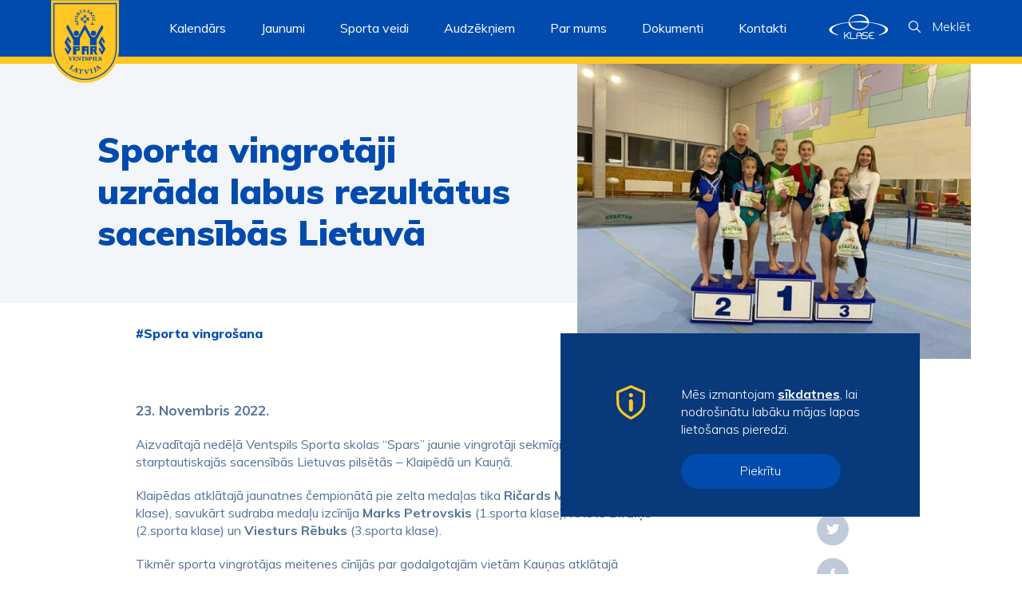

--- FILE ---
content_type: text/html; charset=UTF-8
request_url: http://spars.ventspils.lv/sporta-vingrotaji-uzrada-labus-rezultatus-sacensibas-lietuva/
body_size: 11160
content:
<!DOCTYPE html><html lang="en-US" ><head>    <meta charset="UTF-8"/>    <meta name="viewport" content="width=device-width, initial-scale=1"/>    <meta name="theme-color" content="black">    <link rel='shortcut icon' type='image/x-icon' href='/favicon.ico' />    <link href="https://fonts.googleapis.com/css?family=Muli:300,300i,400,400i,500,500i,600,700,800,900&display=swap&subset=latin-ext" rel="stylesheet">    <link rel="stylesheet" href="http://spars.ventspils.lv/wp-content/themes/ventspils-spars/style.css?ver=1766387268"/>    <meta name='robots' content='index, follow, max-image-preview:large, max-snippet:-1, max-video-preview:-1' />

	<!-- This site is optimized with the Yoast SEO plugin v20.0 - https://yoast.com/wordpress/plugins/seo/ -->
	<title>Sporta vingrotāji uzrāda labus rezultātus sacensībās Lietuvā | Ventspils spars</title>
	<link rel="canonical" href="https://spars.ventspils.lv/sporta-vingrotaji-uzrada-labus-rezultatus-sacensibas-lietuva/" />
	<meta property="og:locale" content="en_US" />
	<meta property="og:type" content="article" />
	<meta property="og:title" content="Sporta vingrotāji uzrāda labus rezultātus sacensībās Lietuvā | Ventspils spars" />
	<meta property="og:description" content="Aizvadītajā nedēļā Ventspils Sporta skolas “Spars” jaunie vingrotāji sekmīgi startēja starptautiskajās sacensībās Lietuvas pilsētās &#8211; Klaipēdā un Kauņā.&nbsp; Klaipēdas atklātajā jaunatnes čempionātā pie zelta medaļas tika Ričards Magazeins (1.sporta klase), savukārt sudraba medaļu izcīnīja Marks Petrovskis (1.sporta klase), Krists Birziņš (2.sporta klase) un Viesturs Rēbuks (3.sporta klase).  Tikmēr sporta vingrotājas meitenes cīnījās par godalgotajām vietām [&hellip;]" />
	<meta property="og:url" content="https://spars.ventspils.lv/sporta-vingrotaji-uzrada-labus-rezultatus-sacensibas-lietuva/" />
	<meta property="og:site_name" content="Ventspils spars" />
	<meta property="article:published_time" content="2022-11-23T17:41:43+00:00" />
	<meta property="article:modified_time" content="2022-11-23T18:02:07+00:00" />
	<meta property="og:image" content="https://spars.ventspils.lv/wp-content/uploads/2022/11/WhatsApp-Image-2022-11-22-at-1.51.56-PM.jpeg" />
	<meta property="og:image:width" content="1600" />
	<meta property="og:image:height" content="1200" />
	<meta property="og:image:type" content="image/jpeg" />
	<meta name="author" content="brightadmin" />
	<meta name="twitter:card" content="summary_large_image" />
	<meta name="twitter:label1" content="Written by" />
	<meta name="twitter:data1" content="brightadmin" />
	<meta name="twitter:label2" content="Est. reading time" />
	<meta name="twitter:data2" content="1 minute" />
	<script type="application/ld+json" class="yoast-schema-graph">{"@context":"https://schema.org","@graph":[{"@type":"WebPage","@id":"https://spars.ventspils.lv/sporta-vingrotaji-uzrada-labus-rezultatus-sacensibas-lietuva/","url":"https://spars.ventspils.lv/sporta-vingrotaji-uzrada-labus-rezultatus-sacensibas-lietuva/","name":"Sporta vingrotāji uzrāda labus rezultātus sacensībās Lietuvā | Ventspils spars","isPartOf":{"@id":"http://spars.ventspils.lv/#website"},"primaryImageOfPage":{"@id":"https://spars.ventspils.lv/sporta-vingrotaji-uzrada-labus-rezultatus-sacensibas-lietuva/#primaryimage"},"image":{"@id":"https://spars.ventspils.lv/sporta-vingrotaji-uzrada-labus-rezultatus-sacensibas-lietuva/#primaryimage"},"thumbnailUrl":"http://spars.ventspils.lv/wp-content/uploads/2022/11/WhatsApp-Image-2022-11-22-at-1.51.56-PM.jpeg","datePublished":"2022-11-23T17:41:43+00:00","dateModified":"2022-11-23T18:02:07+00:00","author":{"@id":"http://spars.ventspils.lv/#/schema/person/b1bdb05b392a649720de3cf136fbc0af"},"breadcrumb":{"@id":"https://spars.ventspils.lv/sporta-vingrotaji-uzrada-labus-rezultatus-sacensibas-lietuva/#breadcrumb"},"inLanguage":"en-US","potentialAction":[{"@type":"ReadAction","target":["https://spars.ventspils.lv/sporta-vingrotaji-uzrada-labus-rezultatus-sacensibas-lietuva/"]}]},{"@type":"ImageObject","inLanguage":"en-US","@id":"https://spars.ventspils.lv/sporta-vingrotaji-uzrada-labus-rezultatus-sacensibas-lietuva/#primaryimage","url":"http://spars.ventspils.lv/wp-content/uploads/2022/11/WhatsApp-Image-2022-11-22-at-1.51.56-PM.jpeg","contentUrl":"http://spars.ventspils.lv/wp-content/uploads/2022/11/WhatsApp-Image-2022-11-22-at-1.51.56-PM.jpeg","width":1600,"height":1200},{"@type":"BreadcrumbList","@id":"https://spars.ventspils.lv/sporta-vingrotaji-uzrada-labus-rezultatus-sacensibas-lietuva/#breadcrumb","itemListElement":[{"@type":"ListItem","position":1,"name":"Home","item":"http://spars.ventspils.lv/"},{"@type":"ListItem","position":2,"name":"Sporta vingrotāji uzrāda labus rezultātus sacensībās Lietuvā"}]},{"@type":"WebSite","@id":"http://spars.ventspils.lv/#website","url":"http://spars.ventspils.lv/","name":"Ventspils spars","description":"","potentialAction":[{"@type":"SearchAction","target":{"@type":"EntryPoint","urlTemplate":"http://spars.ventspils.lv/?s={search_term_string}"},"query-input":"required name=search_term_string"}],"inLanguage":"en-US"},{"@type":"Person","@id":"http://spars.ventspils.lv/#/schema/person/b1bdb05b392a649720de3cf136fbc0af","name":"brightadmin","url":"http://spars.ventspils.lv/author/brightadmin/"}]}</script>
	<!-- / Yoast SEO plugin. -->


<link rel='stylesheet' id='wp-block-library-css' href='http://spars.ventspils.lv/wp-includes/css/dist/block-library/style.min.css?ver=6.1.9' type='text/css' media='all' />
<link rel='stylesheet' id='classic-theme-styles-css' href='http://spars.ventspils.lv/wp-includes/css/classic-themes.min.css?ver=1' type='text/css' media='all' />
<style id='global-styles-inline-css' type='text/css'>
body{--wp--preset--color--black: #000000;--wp--preset--color--cyan-bluish-gray: #abb8c3;--wp--preset--color--white: #ffffff;--wp--preset--color--pale-pink: #f78da7;--wp--preset--color--vivid-red: #cf2e2e;--wp--preset--color--luminous-vivid-orange: #ff6900;--wp--preset--color--luminous-vivid-amber: #fcb900;--wp--preset--color--light-green-cyan: #7bdcb5;--wp--preset--color--vivid-green-cyan: #00d084;--wp--preset--color--pale-cyan-blue: #8ed1fc;--wp--preset--color--vivid-cyan-blue: #0693e3;--wp--preset--color--vivid-purple: #9b51e0;--wp--preset--gradient--vivid-cyan-blue-to-vivid-purple: linear-gradient(135deg,rgba(6,147,227,1) 0%,rgb(155,81,224) 100%);--wp--preset--gradient--light-green-cyan-to-vivid-green-cyan: linear-gradient(135deg,rgb(122,220,180) 0%,rgb(0,208,130) 100%);--wp--preset--gradient--luminous-vivid-amber-to-luminous-vivid-orange: linear-gradient(135deg,rgba(252,185,0,1) 0%,rgba(255,105,0,1) 100%);--wp--preset--gradient--luminous-vivid-orange-to-vivid-red: linear-gradient(135deg,rgba(255,105,0,1) 0%,rgb(207,46,46) 100%);--wp--preset--gradient--very-light-gray-to-cyan-bluish-gray: linear-gradient(135deg,rgb(238,238,238) 0%,rgb(169,184,195) 100%);--wp--preset--gradient--cool-to-warm-spectrum: linear-gradient(135deg,rgb(74,234,220) 0%,rgb(151,120,209) 20%,rgb(207,42,186) 40%,rgb(238,44,130) 60%,rgb(251,105,98) 80%,rgb(254,248,76) 100%);--wp--preset--gradient--blush-light-purple: linear-gradient(135deg,rgb(255,206,236) 0%,rgb(152,150,240) 100%);--wp--preset--gradient--blush-bordeaux: linear-gradient(135deg,rgb(254,205,165) 0%,rgb(254,45,45) 50%,rgb(107,0,62) 100%);--wp--preset--gradient--luminous-dusk: linear-gradient(135deg,rgb(255,203,112) 0%,rgb(199,81,192) 50%,rgb(65,88,208) 100%);--wp--preset--gradient--pale-ocean: linear-gradient(135deg,rgb(255,245,203) 0%,rgb(182,227,212) 50%,rgb(51,167,181) 100%);--wp--preset--gradient--electric-grass: linear-gradient(135deg,rgb(202,248,128) 0%,rgb(113,206,126) 100%);--wp--preset--gradient--midnight: linear-gradient(135deg,rgb(2,3,129) 0%,rgb(40,116,252) 100%);--wp--preset--duotone--dark-grayscale: url('#wp-duotone-dark-grayscale');--wp--preset--duotone--grayscale: url('#wp-duotone-grayscale');--wp--preset--duotone--purple-yellow: url('#wp-duotone-purple-yellow');--wp--preset--duotone--blue-red: url('#wp-duotone-blue-red');--wp--preset--duotone--midnight: url('#wp-duotone-midnight');--wp--preset--duotone--magenta-yellow: url('#wp-duotone-magenta-yellow');--wp--preset--duotone--purple-green: url('#wp-duotone-purple-green');--wp--preset--duotone--blue-orange: url('#wp-duotone-blue-orange');--wp--preset--font-size--small: 13px;--wp--preset--font-size--medium: 20px;--wp--preset--font-size--large: 36px;--wp--preset--font-size--x-large: 42px;--wp--preset--spacing--20: 0.44rem;--wp--preset--spacing--30: 0.67rem;--wp--preset--spacing--40: 1rem;--wp--preset--spacing--50: 1.5rem;--wp--preset--spacing--60: 2.25rem;--wp--preset--spacing--70: 3.38rem;--wp--preset--spacing--80: 5.06rem;}:where(.is-layout-flex){gap: 0.5em;}body .is-layout-flow > .alignleft{float: left;margin-inline-start: 0;margin-inline-end: 2em;}body .is-layout-flow > .alignright{float: right;margin-inline-start: 2em;margin-inline-end: 0;}body .is-layout-flow > .aligncenter{margin-left: auto !important;margin-right: auto !important;}body .is-layout-constrained > .alignleft{float: left;margin-inline-start: 0;margin-inline-end: 2em;}body .is-layout-constrained > .alignright{float: right;margin-inline-start: 2em;margin-inline-end: 0;}body .is-layout-constrained > .aligncenter{margin-left: auto !important;margin-right: auto !important;}body .is-layout-constrained > :where(:not(.alignleft):not(.alignright):not(.alignfull)){max-width: var(--wp--style--global--content-size);margin-left: auto !important;margin-right: auto !important;}body .is-layout-constrained > .alignwide{max-width: var(--wp--style--global--wide-size);}body .is-layout-flex{display: flex;}body .is-layout-flex{flex-wrap: wrap;align-items: center;}body .is-layout-flex > *{margin: 0;}:where(.wp-block-columns.is-layout-flex){gap: 2em;}.has-black-color{color: var(--wp--preset--color--black) !important;}.has-cyan-bluish-gray-color{color: var(--wp--preset--color--cyan-bluish-gray) !important;}.has-white-color{color: var(--wp--preset--color--white) !important;}.has-pale-pink-color{color: var(--wp--preset--color--pale-pink) !important;}.has-vivid-red-color{color: var(--wp--preset--color--vivid-red) !important;}.has-luminous-vivid-orange-color{color: var(--wp--preset--color--luminous-vivid-orange) !important;}.has-luminous-vivid-amber-color{color: var(--wp--preset--color--luminous-vivid-amber) !important;}.has-light-green-cyan-color{color: var(--wp--preset--color--light-green-cyan) !important;}.has-vivid-green-cyan-color{color: var(--wp--preset--color--vivid-green-cyan) !important;}.has-pale-cyan-blue-color{color: var(--wp--preset--color--pale-cyan-blue) !important;}.has-vivid-cyan-blue-color{color: var(--wp--preset--color--vivid-cyan-blue) !important;}.has-vivid-purple-color{color: var(--wp--preset--color--vivid-purple) !important;}.has-black-background-color{background-color: var(--wp--preset--color--black) !important;}.has-cyan-bluish-gray-background-color{background-color: var(--wp--preset--color--cyan-bluish-gray) !important;}.has-white-background-color{background-color: var(--wp--preset--color--white) !important;}.has-pale-pink-background-color{background-color: var(--wp--preset--color--pale-pink) !important;}.has-vivid-red-background-color{background-color: var(--wp--preset--color--vivid-red) !important;}.has-luminous-vivid-orange-background-color{background-color: var(--wp--preset--color--luminous-vivid-orange) !important;}.has-luminous-vivid-amber-background-color{background-color: var(--wp--preset--color--luminous-vivid-amber) !important;}.has-light-green-cyan-background-color{background-color: var(--wp--preset--color--light-green-cyan) !important;}.has-vivid-green-cyan-background-color{background-color: var(--wp--preset--color--vivid-green-cyan) !important;}.has-pale-cyan-blue-background-color{background-color: var(--wp--preset--color--pale-cyan-blue) !important;}.has-vivid-cyan-blue-background-color{background-color: var(--wp--preset--color--vivid-cyan-blue) !important;}.has-vivid-purple-background-color{background-color: var(--wp--preset--color--vivid-purple) !important;}.has-black-border-color{border-color: var(--wp--preset--color--black) !important;}.has-cyan-bluish-gray-border-color{border-color: var(--wp--preset--color--cyan-bluish-gray) !important;}.has-white-border-color{border-color: var(--wp--preset--color--white) !important;}.has-pale-pink-border-color{border-color: var(--wp--preset--color--pale-pink) !important;}.has-vivid-red-border-color{border-color: var(--wp--preset--color--vivid-red) !important;}.has-luminous-vivid-orange-border-color{border-color: var(--wp--preset--color--luminous-vivid-orange) !important;}.has-luminous-vivid-amber-border-color{border-color: var(--wp--preset--color--luminous-vivid-amber) !important;}.has-light-green-cyan-border-color{border-color: var(--wp--preset--color--light-green-cyan) !important;}.has-vivid-green-cyan-border-color{border-color: var(--wp--preset--color--vivid-green-cyan) !important;}.has-pale-cyan-blue-border-color{border-color: var(--wp--preset--color--pale-cyan-blue) !important;}.has-vivid-cyan-blue-border-color{border-color: var(--wp--preset--color--vivid-cyan-blue) !important;}.has-vivid-purple-border-color{border-color: var(--wp--preset--color--vivid-purple) !important;}.has-vivid-cyan-blue-to-vivid-purple-gradient-background{background: var(--wp--preset--gradient--vivid-cyan-blue-to-vivid-purple) !important;}.has-light-green-cyan-to-vivid-green-cyan-gradient-background{background: var(--wp--preset--gradient--light-green-cyan-to-vivid-green-cyan) !important;}.has-luminous-vivid-amber-to-luminous-vivid-orange-gradient-background{background: var(--wp--preset--gradient--luminous-vivid-amber-to-luminous-vivid-orange) !important;}.has-luminous-vivid-orange-to-vivid-red-gradient-background{background: var(--wp--preset--gradient--luminous-vivid-orange-to-vivid-red) !important;}.has-very-light-gray-to-cyan-bluish-gray-gradient-background{background: var(--wp--preset--gradient--very-light-gray-to-cyan-bluish-gray) !important;}.has-cool-to-warm-spectrum-gradient-background{background: var(--wp--preset--gradient--cool-to-warm-spectrum) !important;}.has-blush-light-purple-gradient-background{background: var(--wp--preset--gradient--blush-light-purple) !important;}.has-blush-bordeaux-gradient-background{background: var(--wp--preset--gradient--blush-bordeaux) !important;}.has-luminous-dusk-gradient-background{background: var(--wp--preset--gradient--luminous-dusk) !important;}.has-pale-ocean-gradient-background{background: var(--wp--preset--gradient--pale-ocean) !important;}.has-electric-grass-gradient-background{background: var(--wp--preset--gradient--electric-grass) !important;}.has-midnight-gradient-background{background: var(--wp--preset--gradient--midnight) !important;}.has-small-font-size{font-size: var(--wp--preset--font-size--small) !important;}.has-medium-font-size{font-size: var(--wp--preset--font-size--medium) !important;}.has-large-font-size{font-size: var(--wp--preset--font-size--large) !important;}.has-x-large-font-size{font-size: var(--wp--preset--font-size--x-large) !important;}
.wp-block-navigation a:where(:not(.wp-element-button)){color: inherit;}
:where(.wp-block-columns.is-layout-flex){gap: 2em;}
.wp-block-pullquote{font-size: 1.5em;line-height: 1.6;}
</style>
<link rel="https://api.w.org/" href="http://spars.ventspils.lv/wp-json/" /><link rel="alternate" type="application/json" href="http://spars.ventspils.lv/wp-json/wp/v2/posts/6416" /><link rel="alternate" type="application/json+oembed" href="http://spars.ventspils.lv/wp-json/oembed/1.0/embed?url=http%3A%2F%2Fspars.ventspils.lv%2Fsporta-vingrotaji-uzrada-labus-rezultatus-sacensibas-lietuva%2F" />
<link rel="alternate" type="text/xml+oembed" href="http://spars.ventspils.lv/wp-json/oembed/1.0/embed?url=http%3A%2F%2Fspars.ventspils.lv%2Fsporta-vingrotaji-uzrada-labus-rezultatus-sacensibas-lietuva%2F&#038;format=xml" />
</head><body><div class="black-background"></div><header class="header">    <div class="wrap row h-row">        <div class="h-logoc col-auto"><a href="http://spars.ventspils.lv"><img src="http://spars.ventspils.lv/wp-content/themes/ventspils-spars/assets/img/logo.svg"></a></div>        <div class="col h-navc">            <ul>                        <li class="h-menelc"><a class="nav-menuel" href="http://spars.ventspils.lv/kalendars/">Kalendārs</a>                        </li>                         <li class="has-submenu h-menelc">                            <div class="nav-menuel">Jaunumi</div>                            <div class="nav-submenu">                                <div class="nav-submenu-content"><a class="nav-submenuel"                                                                                                       href="http://spars.ventspils.lv/aktualitates/" >Aktualitātes </a> <a class="nav-submenuel"                                                                                                       href="http://spars.ventspils.lv/galerijas/" >Galerijas </a>                                 </div>                            </div> </li>                         <li class="has-submenu h-menelc">                            <div class="nav-menuel">Sporta veidi</div>                            <div class="nav-submenu">                                <div class="nav-submenu-content"><a class="nav-submenuel"                                                                                                       href="http://spars.ventspils.lv/basketbols/" >Basketbols </a> <a class="nav-submenuel"                                                                                                       href="http://spars.ventspils.lv/bmx/" >BMX </a> <a class="nav-submenuel"                                                                                                       href="http://spars.ventspils.lv/dzudo/" >Džudo </a> <a class="nav-submenuel"                                                                                                       href="http://spars.ventspils.lv/lozu-sausana/" >Ložu šaušana </a> <a class="nav-submenuel"                                                                                                       href="http://spars.ventspils.lv/peldesana/" >Peldēšana </a> <a class="nav-submenuel"                                                                                                       href="http://spars.ventspils.lv/smailosana-un-kanoe-airesana/" >Smaiļošana un kanoe airēšana </a> <a class="nav-submenuel"                                                                                                       href="http://spars.ventspils.lv/sorttreks/" >Šorttreks </a> <a class="nav-submenuel"                                                                                                       href="http://spars.ventspils.lv/sporta-vingrosana/" >Sporta vingrošana </a> <a class="nav-submenuel"                                                                                                       href="http://spars.ventspils.lv/svarcelsana/" >Svarcelšana </a> <a class="nav-submenuel"                                                                                                       href="http://spars.ventspils.lv/vieglatletika/" >Vieglatlētika </a>                                 </div>                            </div> </li>                         <li class="has-submenu h-menelc">                            <div class="nav-menuel">Audzēkņiem</div>                            <div class="nav-submenu">                                <div class="nav-submenu-content"><a class="nav-submenuel"                                                                                                       href="http://spars.ventspils.lv/uznemsana/" >Uzņemšana </a> <a class="nav-submenuel"                                                                                                       href="http://spars.ventspils.lv/karjeras-iespejas/" >Karjeras iespējas </a> <a class="nav-submenuel"                                                                                                       href="http://spars.ventspils.lv/audzekniem/absolventi/" >Absolventi </a>                                 </div>                            </div> </li>                         <li class="has-submenu h-menelc">                            <div class="nav-menuel">Par mums</div>                            <div class="nav-submenu">                                <div class="nav-submenu-content"><a class="nav-submenuel"                                                                                                       href="http://spars.ventspils.lv/sporta-skolai-70/" >Sporta skolai – 70 </a> <a class="nav-submenuel"                                                                                                       href="http://spars.ventspils.lv/vesture/" >Vēsture </a> <a class="nav-submenuel"                                                                                                       href="http://spars.ventspils.lv/administracija/" >Administrācija </a> <a class="nav-submenuel"                                                                                                       href="http://spars.ventspils.lv/tehniskais-personals/" >Tehniskais personāls </a> <a class="nav-submenuel"                                                                                                       href="http://spars.ventspils.lv/izglitibas-padome/" >Izglītības iestādes padome </a> <a class="nav-submenuel"                                                                                                       href="http://spars.ventspils.lv/treneru-padome/" >Treneru padome </a> <a class="nav-submenuel"                                                                                                       href="http://spars.ventspils.lv/sadarbibas-partneri/" >Sadarbības partneri </a> <a class="nav-submenuel"                                                                                                       href="http://spars.ventspils.lv/par-mums/skola/" >Skola </a> <a class="nav-submenuel"                                                                                                       href="http://spars.ventspils.lv/skolas-akreditacija/" >Skolas akreditācija </a> <a class="nav-submenuel"                                                                                                       href="http://spars.ventspils.lv/par-mums/medicinas-centrs/" >Medicīnas centrs </a> <a class="nav-submenuel"                                                                                                       href="http://spars.ventspils.lv/audzekniem/gada-gramata-2023-2024-m-g/" >Gada grāmata (2023./2024. m.g.) </a>                                 </div>                            </div> </li>                         <li class="h-menelc"><a class="nav-menuel" href="http://spars.ventspils.lv/audzekniem/dokumenti/">Dokumenti</a>                        </li>                         <li class="h-menelc"><a class="nav-menuel" href="http://spars.ventspils.lv/kontakti/">Kontakti</a>                        </li> </ul>        </div>        <div class="col-auto h-klasec"><a href="https://www.e-klase.lv/" target="_blank" noreferrer><svg version="1.1" id="Layer_1" xmlns="http://www.w3.org/2000/svg" xmlns:xlink="http://www.w3.org/1999/xlink" x="0px" y="0px"
                 width="48.6px" height="20.4px" viewBox="0 0 48.6 20.4" style="enable-background:new 0 0 48.6 20.4;" xml:space="preserve">
            <g id="Group_271" transform="translate(-1380.024 -20)">
                <g id="Symbols" transform="translate(1380.024 20)">
                    <g id="logo" transform="translate(-0.071 -0.027)">
                        <g id="e-klase-logo">
                            <path id="Fill-1" class="menu-icon" d="M16.8,20.4H16l-1.8-2.7c-0.6,0.6-1,1-1.1,1.2v1.5h-0.7v-5.7H13v3.3l3.2-3.3h0.7V15L16.9,15
                                l-2.2,2.2L16.8,20.4z"/>
                            <path id="Fill-3" class="menu-icon" d="M21.9,20.4h-4.6v-5.7H18v5.1h3.9L21.9,20.4z"/>
                            <path id="Fill-5" class="menu-icon" d="M23,17.3h3.2v-0.3c0-0.4-0.2-0.8-0.5-1.1c-0.3-0.2-0.7-0.4-1.1-0.4c-0.5,0-0.9,0.2-1.3,0.5
                                c-0.3,0.3-0.4,0.7-0.4,1.2L23,17.3z M27,20.4h-0.7v-2.5h-3.2v2.5h-0.7l0-3.3c0-0.6,0.2-1.3,0.7-1.7c0.3-0.3,0.8-0.5,1.2-0.6
                                c0.2,0,0.4-0.1,0.6,0c0.4,0,0.8,0.2,1.2,0.4c0.6,0.4,1,1.1,1,1.9L27,20.4z"/>
                            <path id="Fill-7" class="menu-icon" d="M30.5,20.4h-3.1v-0.7h2.7c0.2,0,0.5,0,0.7-0.1c0.4-0.2,0.6-0.5,0.5-0.9c0-0.2-0.1-0.4-0.2-0.5
                                c-0.1-0.2-0.3-0.3-0.5-0.3l-0.2,0h-1.7c-0.4,0-0.7-0.2-1-0.5c-0.2-0.3-0.4-0.7-0.4-1v-0.1c0-0.5,0.2-1,0.6-1.3
                                c0.3-0.2,0.6-0.3,1-0.3H32v0.7h-2.7c-0.2,0-0.5,0-0.7,0.1c-0.3,0.2-0.5,0.5-0.5,0.9c0,0.4,0.2,0.7,0.5,0.8
                                c0.1,0,0.2,0.1,0.3,0.1h1.7c0.3,0,0.5,0.1,0.7,0.3l0,0c0.4,0.3,0.6,0.8,0.6,1.3c0,0.6-0.3,1.1-0.8,1.4
                                C30.9,20.4,30.7,20.4,30.5,20.4"/>
                            <path id="Fill-9" class="menu-icon" d="M37,20.4h-1.8c-0.8,0-1.6-0.4-2.1-1c-0.2-0.2-0.4-0.5-0.5-0.8c-0.1-0.4-0.2-0.7-0.2-1.1
                                c0-0.5,0.1-0.9,0.3-1.3c0.3-0.6,0.8-1.1,1.4-1.3c0.4-0.2,0.8-0.2,1.2-0.2H37v0.7h-1.7c-0.7,0-1.4,0.3-1.8,0.9
                                c-0.2,0.3-0.3,0.6-0.4,0.9h2.7v0.7h-2.7c0.1,0.3,0.2,0.6,0.4,0.9c0.2,0.4,0.6,0.6,1,0.8c0.3,0.1,0.6,0.2,0.9,0.2H37V20.4z"/>
                            <path id="Fill-11" class="menu-icon" d="M41,17.4L40.8,17l0.3-0.1c1.6-0.6,3.3-1.3,4.4-2.5c0.4-0.4,0.7-0.9,0.8-1.5
                                c0-0.7-0.2-1.3-0.7-1.8c-0.4-0.4-0.8-0.8-1.3-1c-3-1.9-7.4-2.7-11.2-3.2l-0.1,0l-0.2-0.4l0.4,0c4.2,0.5,9,1.2,12.7,3.1
                                c1.2,0.6,2.4,1.4,2.7,2.8l0,0v0.5c-0.2,0.8-0.6,1.4-1.3,1.9c-0.6,0.5-1.2,0.8-1.9,1.1C44,16.5,42.5,17,41,17.4"/>
                            <path id="Fill-13" class="menu-icon" d="M7.2,17.3C5.7,17,4.3,16.5,3,15.9c-0.6-0.3-1.2-0.7-1.8-1.1c-0.6-0.4-1-1.1-1.2-1.8v0l0-0.5
                                c0.3-1.4,1.6-2.2,2.7-2.8C6.3,7.8,11,7.1,15.5,6.5l0.1,0l0.2,0.4l-0.3,0c-2.7,0.3-5.4,0.9-8,1.7c-1.2,0.4-2.3,0.9-3.3,1.5
                                c-0.5,0.3-0.9,0.7-1.3,1.1c-0.4,0.4-0.7,1-0.7,1.6c0,0.6,0.3,1.1,0.7,1.5c1.1,1.3,2.8,1.9,4.4,2.5L7.2,17.3z"/>
                            <path id="Fill-15" class="menu-icon" d="M24.3,13.1c-0.8,0-1.6-0.1-2.4-0.3c-1-0.2-1.9-0.6-2.8-1.1c-0.9-0.5-1.7-1.3-2.3-2.1
                                c-0.3-0.4-0.5-0.9-0.7-1.4c-0.2-0.5-0.3-1.1-0.3-1.6l0-0.2l1.6,0v0.2c0,0.8,0.2,1.6,0.6,2.3c0.4,0.7,1,1.3,1.7,1.8
                                c0.7,0.5,1.5,0.9,2.4,1.1c0.9,0.2,1.7,0.4,2.6,0.4h0.1c0.9,0,1.7-0.1,2.5-0.3c0.9-0.2,1.7-0.6,2.4-1.1c0.7-0.5,1.4-1.1,1.9-1.9
                                c0.5-0.7,0.7-1.6,0.8-2.5l0.4,0c0,1-0.2,1.9-0.7,2.8c-0.5,0.8-1.1,1.6-1.9,2.2c-0.8,0.6-1.7,1-2.6,1.3c-0.9,0.3-1.9,0.5-2.9,0.5
                                C24.7,13.1,24.5,13.1,24.3,13.1"/>
                            <path id="Fill-17" class="menu-icon" d="M32.6,7.4c-0.1,0-0.1,0-0.2,0c0,0,0,0,0,0l-0.1,0c-0.1,0-0.2,0-0.3,0c-0.1,0-0.3-0.1-0.4-0.1
                                c-0.3-0.1-0.6-0.1-0.9-0.1C30,7,29.4,6.9,28.8,6.9c-1.2-0.1-2.4-0.2-3.7-0.3c-2.5-0.1-4.9,0-7.4,0.2l0-0.4
                                c2.5-0.4,4.9-0.7,7.4-0.8c1.3-0.1,2.5-0.1,3.8-0.1c0.6,0,1.3,0,1.9,0.1c0.1,0,0.3,0,0.4,0c-0.1-0.5-0.3-0.9-0.5-1.3
                                c-0.4-0.7-1-1.3-1.7-1.8c-0.7-0.5-1.5-0.9-2.4-1.1c-0.9-0.2-1.7-0.4-2.6-0.4h-0.1c-0.9,0-1.7,0.1-2.5,0.3
                                c-0.9,0.2-1.7,0.6-2.4,1.1c-0.7,0.5-1.4,1.1-1.9,1.9c-0.5,0.7-0.7,1.6-0.8,2.5l-0.4,0c0-1,0.2-1.9,0.7-2.8
                                c0.5-0.8,1.1-1.6,1.9-2.2c0.8-0.6,1.7-1,2.6-1.3C22,0.3,23,0.1,23.9,0c1,0,2,0,2.9,0.3c1,0.2,1.9,0.6,2.8,1.1
                                c0.9,0.5,1.7,1.3,2.3,2.1C32.2,4,32.5,4.5,32.6,5c0.1,0.3,0.2,0.7,0.3,1l0,0.1c0,0.2,0,0.3,0.1,0.5c0,0.2,0,0.3-0.1,0.5v0
                                c0,0.1-0.1,0.2-0.2,0.3C32.7,7.4,32.7,7.4,32.6,7.4"/>
                        </g>
                    </g>
                </g>
            </g>
            </svg></a></div>        <div class="col-auto h-searchc">            <div class="h-search js-search">                <svg version="1.1" id="Layer_1" xmlns="http://www.w3.org/2000/svg" xmlns:xlink="http://www.w3.org/1999/xlink" x="0px" y="0px" width="15px" height="15px" viewBox="0 0 15 15" style="enable-background:new 0 0 15 15;" xml:space="preserve">

    <path class="menu-icon" d="M14.8,13.9l-4.2-4.1c2.1-2.6,1.7-6.4-0.9-8.4S3.4-0.4,1.3,2.2s-1.7,6.4,0.9,8.4
        c2.2,1.8,5.4,1.8,7.6,0l4.2,4.2c0.2,0.2,0.6,0.2,0.9,0S15.1,14.2,14.8,13.9L14.8,13.9z M1.2,6c0-2.6,2.1-4.8,4.8-4.8
        s4.8,2.1,4.8,4.8S8.6,10.7,6,10.7S1.2,8.6,1.2,6z"/>
    </svg>                <div class="h-search-text">Meklēt</div>            </div>        </div>        <div class="col-auto h-burgerc">            <div class="h-burger-c ">                <div class="h-burger-icc js-burger"><img class="burger" src="http://spars.ventspils.lv/wp-content/themes/ventspils-spars/assets/img/burger.svg"></div>                <div class="h-burger-icc close js-burger-close"><img class="close-burger"                                                                     src="http://spars.ventspils.lv/wp-content/themes/ventspils-spars/assets/img/close-white.svg"></div>            </div>        </div>    </div>    <div id="header-search">        <form role="search" method="get" class="search-form" action="http://spars.ventspils.lv/">            <input type="text"                   class="search-field"                   placeholder="Ievadiet atslēgas vārdu"                   value=""                   name="s"/>            <input type="submit" class="search-submit" value=""/>            <img class="close-search" src="http://spars.ventspils.lv/wp-content/themes/ventspils-spars/assets/img/close.svg">        </form>    </div>    <div id="resp-menu">        <div class="table respm-table">            <div class="table-cellvm respm-cell">                <div class="resp-navc">                    <div class="resp-nav">                                <li class="h-menelc"><a class="nav-menuel"                                                        href="http://spars.ventspils.lv/kalendars/">Kalendārs</a>                                </li>                                 <li class="has-submenu h-menelc">                                    <div class="nav-menuel">Jaunumi</div>                                    <div class="nav-submenu">                                        <div class="nav-submenu-content"><a                                                class="nav-submenuel"                                                href="http://spars.ventspils.lv/aktualitates/" >Aktualitātes </a> <a                                                class="nav-submenuel"                                                href="http://spars.ventspils.lv/galerijas/" >Galerijas </a>                                         </div>                                    </div> </li>                                 <li class="has-submenu h-menelc">                                    <div class="nav-menuel">Sporta veidi</div>                                    <div class="nav-submenu">                                        <div class="nav-submenu-content"><a                                                class="nav-submenuel"                                                href="http://spars.ventspils.lv/basketbols/" >Basketbols </a> <a                                                class="nav-submenuel"                                                href="http://spars.ventspils.lv/bmx/" >BMX </a> <a                                                class="nav-submenuel"                                                href="http://spars.ventspils.lv/dzudo/" >Džudo </a> <a                                                class="nav-submenuel"                                                href="http://spars.ventspils.lv/lozu-sausana/" >Ložu šaušana </a> <a                                                class="nav-submenuel"                                                href="http://spars.ventspils.lv/peldesana/" >Peldēšana </a> <a                                                class="nav-submenuel"                                                href="http://spars.ventspils.lv/smailosana-un-kanoe-airesana/" >Smaiļošana un kanoe airēšana </a> <a                                                class="nav-submenuel"                                                href="http://spars.ventspils.lv/sorttreks/" >Šorttreks </a> <a                                                class="nav-submenuel"                                                href="http://spars.ventspils.lv/sporta-vingrosana/" >Sporta vingrošana </a> <a                                                class="nav-submenuel"                                                href="http://spars.ventspils.lv/svarcelsana/" >Svarcelšana </a> <a                                                class="nav-submenuel"                                                href="http://spars.ventspils.lv/vieglatletika/" >Vieglatlētika </a>                                         </div>                                    </div> </li>                                 <li class="has-submenu h-menelc">                                    <div class="nav-menuel">Audzēkņiem</div>                                    <div class="nav-submenu">                                        <div class="nav-submenu-content"><a                                                class="nav-submenuel"                                                href="http://spars.ventspils.lv/uznemsana/" >Uzņemšana </a> <a                                                class="nav-submenuel"                                                href="http://spars.ventspils.lv/karjeras-iespejas/" >Karjeras iespējas </a> <a                                                class="nav-submenuel"                                                href="http://spars.ventspils.lv/audzekniem/absolventi/" >Absolventi </a>                                         </div>                                    </div> </li>                                 <li class="has-submenu h-menelc">                                    <div class="nav-menuel">Par mums</div>                                    <div class="nav-submenu">                                        <div class="nav-submenu-content"><a                                                class="nav-submenuel"                                                href="http://spars.ventspils.lv/sporta-skolai-70/" >Sporta skolai – 70 </a> <a                                                class="nav-submenuel"                                                href="http://spars.ventspils.lv/vesture/" >Vēsture </a> <a                                                class="nav-submenuel"                                                href="http://spars.ventspils.lv/administracija/" >Administrācija </a> <a                                                class="nav-submenuel"                                                href="http://spars.ventspils.lv/tehniskais-personals/" >Tehniskais personāls </a> <a                                                class="nav-submenuel"                                                href="http://spars.ventspils.lv/izglitibas-padome/" >Izglītības iestādes padome </a> <a                                                class="nav-submenuel"                                                href="http://spars.ventspils.lv/treneru-padome/" >Treneru padome </a> <a                                                class="nav-submenuel"                                                href="http://spars.ventspils.lv/sadarbibas-partneri/" >Sadarbības partneri </a> <a                                                class="nav-submenuel"                                                href="http://spars.ventspils.lv/par-mums/skola/" >Skola </a> <a                                                class="nav-submenuel"                                                href="http://spars.ventspils.lv/skolas-akreditacija/" >Skolas akreditācija </a> <a                                                class="nav-submenuel"                                                href="http://spars.ventspils.lv/par-mums/medicinas-centrs/" >Medicīnas centrs </a> <a                                                class="nav-submenuel"                                                href="http://spars.ventspils.lv/audzekniem/gada-gramata-2023-2024-m-g/" >Gada grāmata (2023./2024. m.g.) </a>                                         </div>                                    </div> </li>                                 <li class="h-menelc"><a class="nav-menuel"                                                        href="http://spars.ventspils.lv/audzekniem/dokumenti/">Dokumenti</a>                                </li>                                 <li class="h-menelc"><a class="nav-menuel"                                                        href="http://spars.ventspils.lv/kontakti/">Kontakti</a>                                </li> </div>                    <div class="resp-serach">                        <form role="search" method="get" class="search-form" action="http://spars.ventspils.lv/">                            <input type="text" class="search-field" placeholder="Ievadiet atslēgas vārdu"                                   value="" name="s"/>                            <input type="submit" class="search-submit" value=""/></form>                    </div>                    <div class="resp-soc row">                                                    <a href="https://www.instagram.com/sporta_skola_spars/" class="resp-socel"><svg version="1.1" id="Layer_1" xmlns="http://www.w3.org/2000/svg" xmlns:xlink="http://www.w3.org/1999/xlink" x="0px" y="0px"
                 width="20.3px" height="20.3px" viewBox="0 0 20.3 20.3" style="enable-background:new 0 0 20.3 20.3;" xml:space="preserve">
            <path id="Path_40" class="menu-icon" d="M10.1,1.8c2.7,0,3,0,4.1,0.1c0.6,0,1.3,0.1,1.9,0.3c0.9,0.3,1.6,1,1.9,1.9
                c0.2,0.6,0.3,1.2,0.3,1.9c0,1.1,0.1,1.4,0.1,4.1s0,3-0.1,4.1c0,0.6-0.1,1.3-0.3,1.9c-0.3,0.9-1,1.6-1.9,1.9
                c-0.6,0.2-1.2,0.3-1.9,0.3c-1.1,0-1.4,0.1-4.1,0.1s-3,0-4.1-0.1c-0.6,0-1.3-0.1-1.9-0.3c-0.9-0.3-1.6-1-1.9-1.9
                c-0.2-0.6-0.3-1.2-0.3-1.9c0-1.1-0.1-1.4-0.1-4.1s0-3,0.1-4.1c0-0.6,0.1-1.3,0.3-1.9c0.3-0.9,1-1.6,1.9-1.9C4.8,2,5.4,1.9,6,1.9
                C7.1,1.8,7.4,1.8,10.1,1.8L10.1,1.8z M10.1,0C7.4,0,7,0,6,0.1c-0.8,0-1.7,0.2-2.5,0.5c-1.4,0.5-2.4,1.6-3,3C0.2,4.3,0.1,5.1,0.1,6
                C0,7,0,7.4,0,10.1s0,3.1,0.1,4.2c0,0.8,0.2,1.7,0.5,2.5c0.5,1.4,1.6,2.4,3,3C4.3,20,5.1,20.2,6,20.2c1.1,0.1,1.4,0.1,4.2,0.1
                s3.1,0,4.2-0.1c0.8,0,1.7-0.2,2.5-0.5c1.4-0.5,2.4-1.6,3-3c0.3-0.8,0.5-1.6,0.5-2.5c0-1.1,0.1-1.4,0.1-4.2s0-3.1-0.1-4.2
                c0-0.8-0.2-1.7-0.5-2.5c-0.5-1.4-1.6-2.4-3-3c-0.8-0.3-1.6-0.5-2.5-0.5C13.2,0,12.9,0,10.1,0L10.1,0z"/>
            <path id="Path_41" class="menu-icon" d="M10.1,4.9c-2.9,0-5.2,2.3-5.2,5.2s2.3,5.2,5.2,5.2s5.2-2.3,5.2-5.2c0,0,0,0,0,0
                C15.4,7.3,13,4.9,10.1,4.9L10.1,4.9z M10.1,13.5c-1.9,0-3.4-1.5-3.4-3.4s1.5-3.4,3.4-3.4c1.9,0,3.4,1.5,3.4,3.4v0
                C13.5,12,12,13.5,10.1,13.5L10.1,13.5z"/>
            <path id="Path_42" class="menu-icon" d="M16.8,4.7c0,0.7-0.5,1.2-1.2,1.2c-0.7,0-1.2-0.5-1.2-1.2c0-0.7,0.5-1.2,1.2-1.2
                C16.2,3.5,16.8,4.1,16.8,4.7C16.8,4.7,16.8,4.7,16.8,4.7L16.8,4.7z"/>
            </svg></a>                                                                            <a href="https://www.facebook.com/Sporta-skola-Spars-356722154690924/" class="resp-socel"><svg version="1.1" id="Layer_1" xmlns="http://www.w3.org/2000/svg" xmlns:xlink="http://www.w3.org/1999/xlink" x="0px" y="0px"
                 width="9.3px" height="20px" viewBox="0 0 9.3 20" style="enable-background:new 0 0 9.3 20;" xml:space="preserve">
            <path id="Path_68" class="menu-icon" d="M2.1,10.1v9.7c0,0.1,0.1,0.3,0.3,0.3l0,0h3.6c0.1,0,0.3-0.1,0.3-0.3v0V9.9h2.6
                C8.9,9.9,9,9.8,9,9.7l0.2-3c0-0.1-0.1-0.3-0.2-0.3c0,0,0,0,0,0H6.1V4.4c0-0.5,0.4-0.9,0.9-0.9h2c0.1,0,0.3-0.1,0.3-0.3v0v-3
                C9.3,0.1,9.2,0,9,0l0,0H5.7c-2,0-3.6,1.6-3.6,3.6v2.9H0.3C0.1,6.5,0,6.6,0,6.7v0v3c0,0.1,0.1,0.3,0.3,0.3l0,0h1.8L2.1,10.1z"/>
            </svg></a>                                                                                            </div>                </div>            </div>        </div>    </div></header><div class="content">

<section class="page-header wrap grey-bg-left with-image" >
    <div class="page-header-inc with-image" >
        

            <h1>Sporta vingrotāji uzrāda labus rezultātus sacensībās Lietuvā</h1>
            <p></p>

            
                <div class="page-header-imagec" ><img src="http://spars.ventspils.lv/wp-content/uploads/2022/11/WhatsApp-Image-2022-11-22-at-1.51.56-PM-600x450.jpeg" ></div>
            

        
    </div>
</section>
    <section class="single-post wrap">        <div class="row spost-container">            <div class="spost-left-col">                <div class="entry-content no-wrap spost-content">                    <div class="spost-cats"><a                            href="http://spars.ventspils.lv/aktualitates/?cat=15"                            class="calendar-el-cat spost-catel" >#Sporta vingrošana</a> </div>                    <div class="spost-date">23. Novembris 2022.</div>
<p>Aizvadītajā nedēļā Ventspils Sporta skolas “Spars” jaunie vingrotāji sekmīgi startēja starptautiskajās sacensībās Lietuvas pilsētās &#8211; Klaipēdā un Kauņā.&nbsp;</p>



<p>Klaipēdas atklātajā jaunatnes čempionātā pie zelta medaļas tika <strong>Ričards Magazeins</strong> (1.sporta klase), savukārt sudraba medaļu izcīnīja <strong>Marks Petrovskis</strong> (1.sporta klase), <strong>Krists Birziņš</strong> (2.sporta klase) un <strong>Viesturs Rēbuks</strong> (3.sporta klase). </p>



<p>Tikmēr sporta vingrotājas meitenes cīnījās par godalgotajām vietām Kauņas atklātajā čempionātā, uzrādot augstvērtīgus rezultātus atsevišķos daudzcīņas veidos. <strong>Emīlija Driņģe</strong> izcīnīja 1.vietu līdztekās, 2.vietu brīvajās kustībās un 3.vietu atbalsta lēcienā. Pie bronzas medaļas tika <strong>Elīna Ābola</strong> (gan līdztekās, gan brīvajās kustībās) un <strong>Deizija Rafelde</strong> (līdztekās). Meitenes startēja dažādās vecuma grupās, tuvu pjedestālam pietuvojās arī <strong>Darja Berestova</strong>, <strong>Līva Oliņa </strong>un <strong>Alise Grosberga.</strong></p>



<p>Sveicam sportistus ar panākumiem un pateicamies treneriem par ieguldīto darbu sportistu sagatavošanā!</p>



<p></p>


<section goto=""    style="""    class="block-partneri gutenberg-section alignfull  " >        <div class="gutenberg-wrap wrap" >                    


    <div class="js-partneri-slider" >

        

            <div class="partneris-slide" >
                
                    <a href="https://basket.lv" target="_blank" class="partneris-el" >
                        <img class="lazy"  data-img-small="http://spars.ventspils.lv/wp-content/uploads/2020/03/lv-basketbola-savienība.jpg" data-img-medium="http://spars.ventspils.lv/wp-content/uploads/2020/03/lv-basketbola-savienība.jpg" data-img-src="http://spars.ventspils.lv/wp-content/uploads/2020/03/lv-basketbola-savienība.jpg" >
                    </a>
                
            </div>

        

            <div class="partneris-slide" >
                
                    <a href="https://lrf.lv" target="_blank" class="partneris-el" >
                        <img class="lazy"  data-img-small="http://spars.ventspils.lv/wp-content/uploads/2020/03/lv-BMX.jpg" data-img-medium="http://spars.ventspils.lv/wp-content/uploads/2020/03/lv-BMX.jpg" data-img-src="http://spars.ventspils.lv/wp-content/uploads/2020/03/lv-BMX.jpg" >
                    </a>
                
            </div>

        

            <div class="partneris-slide" >
                
                    <a href="http://www.judo.org.lv" target="_blank" class="partneris-el" >
                        <img class="lazy"  data-img-small="http://spars.ventspils.lv/wp-content/uploads/2020/03/lv-džudo.jpg" data-img-medium="http://spars.ventspils.lv/wp-content/uploads/2020/03/lv-džudo.jpg" data-img-src="http://spars.ventspils.lv/wp-content/uploads/2020/03/lv-džudo.jpg" >
                    </a>
                
            </div>

        

            <div class="partneris-slide" >
                
                    <a href="http://www.saufed.lv" target="_blank" class="partneris-el" >
                        <img class="lazy"  data-img-small="http://spars.ventspils.lv/wp-content/uploads/2020/03/lv-ložu-šāvēji.png" data-img-medium="http://spars.ventspils.lv/wp-content/uploads/2020/03/lv-ložu-šāvēji.png" data-img-src="http://spars.ventspils.lv/wp-content/uploads/2020/03/lv-ložu-šāvēji.png" >
                    </a>
                
            </div>

        

            <div class="partneris-slide" >
                
                    <a href="https://swimming.lv" target="_blank" class="partneris-el" >
                        <img class="lazy"  data-img-small="http://spars.ventspils.lv/wp-content/uploads/2020/03/lv-peldesana.png" data-img-medium="http://spars.ventspils.lv/wp-content/uploads/2020/03/lv-peldesana.png" data-img-src="http://spars.ventspils.lv/wp-content/uploads/2020/03/lv-peldesana.png" >
                    </a>
                
            </div>

        

            <div class="partneris-slide" >
                
                    <a href="http://www.canoe.lv" target="_blank" class="partneris-el" >
                        <img class="lazy"  data-img-small="http://spars.ventspils.lv/wp-content/uploads/2020/05/kanoe-federacija-logo.jpg" data-img-medium="http://spars.ventspils.lv/wp-content/uploads/2020/05/kanoe-federacija-logo.jpg" data-img-src="http://spars.ventspils.lv/wp-content/uploads/2020/05/kanoe-federacija-logo.jpg" >
                    </a>
                
            </div>

        

            <div class="partneris-slide" >
                
                    <a href="http://www.gfl.lv" target="_blank" class="partneris-el" >
                        <img class="lazy"  data-img-small="http://spars.ventspils.lv/wp-content/uploads/2020/03/lv-sporta-viengrosana.png" data-img-medium="http://spars.ventspils.lv/wp-content/uploads/2020/03/lv-sporta-viengrosana.png" data-img-src="http://spars.ventspils.lv/wp-content/uploads/2020/03/lv-sporta-viengrosana.png" >
                    </a>
                
            </div>

        

            <div class="partneris-slide" >
                
                    <a href="https://www.lsfed.lv" target="_blank" class="partneris-el" >
                        <img class="lazy"  data-img-small="http://spars.ventspils.lv/wp-content/uploads/2020/03/lv-svarcelšana.png" data-img-medium="http://spars.ventspils.lv/wp-content/uploads/2020/03/lv-svarcelšana.png" data-img-src="http://spars.ventspils.lv/wp-content/uploads/2020/03/lv-svarcelšana.png" >
                    </a>
                
            </div>

        

            <div class="partneris-slide" >
                
                    <a href="http://www.skatelatvia.lv" target="_blank" class="partneris-el" >
                        <img class="lazy"  data-img-small="http://spars.ventspils.lv/wp-content/uploads/2020/03/lv-šorttreks.jpg" data-img-medium="http://spars.ventspils.lv/wp-content/uploads/2020/03/lv-šorttreks.jpg" data-img-src="http://spars.ventspils.lv/wp-content/uploads/2020/03/lv-šorttreks.jpg" >
                    </a>
                
            </div>

        

            <div class="partneris-slide" >
                
                    <a href="https://athletics.lv/lv" target="_blank" class="partneris-el" >
                        <img class="lazy"  data-img-small="http://spars.ventspils.lv/wp-content/uploads/2020/03/lv-vieglatletika.png" data-img-medium="http://spars.ventspils.lv/wp-content/uploads/2020/03/lv-vieglatletika.png" data-img-src="http://spars.ventspils.lv/wp-content/uploads/2020/03/lv-vieglatletika.png" >
                    </a>
                
            </div>

        

            <div class="partneris-slide" >
                
                    <a href="https://www.lov.lv" target="_blank" class="partneris-el" >
                        <img class="lazy"  data-img-small="http://spars.ventspils.lv/wp-content/uploads/2020/03/vieniba.png" data-img-medium="http://spars.ventspils.lv/wp-content/uploads/2020/03/vieniba.png" data-img-src="http://spars.ventspils.lv/wp-content/uploads/2020/03/vieniba.png" >
                    </a>
                
            </div>

        

            <div class="partneris-slide" >
                
                    <a href="http://www.olimpiade.lv/lv/sakums" target="_blank" class="partneris-el" >
                        <img class="lazy"  data-img-small="http://spars.ventspils.lv/wp-content/uploads/2020/03/komitejs.png" data-img-medium="http://spars.ventspils.lv/wp-content/uploads/2020/03/komitejs.png" data-img-src="http://spars.ventspils.lv/wp-content/uploads/2020/03/komitejs.png" >
                    </a>
                
            </div>

        

            <div class="partneris-slide" >
                
                    <a href="https://izm.gov.lv/lv/" target="_blank" class="partneris-el" >
                        <img class="lazy"  data-img-small="http://spars.ventspils.lv/wp-content/uploads/2019/11/logo-minitsrija.png" data-img-medium="http://spars.ventspils.lv/wp-content/uploads/2019/11/logo-minitsrija.png" data-img-src="http://spars.ventspils.lv/wp-content/uploads/2019/11/logo-minitsrija.png" >
                    </a>
                
            </div>

        

            <div class="partneris-slide" >
                
                    <a href="https://www.ocventspils.lv/lv" target="_blank" class="partneris-el" >
                        <img class="lazy"  data-img-small="http://spars.ventspils.lv/wp-content/uploads/2020/03/VOC.jpg" data-img-medium="http://spars.ventspils.lv/wp-content/uploads/2020/03/VOC.jpg" data-img-src="http://spars.ventspils.lv/wp-content/uploads/2020/03/VOC.jpg" >
                    </a>
                
            </div>

        

    </div>
        </div>    </section></div>            </div>            <div class="spost-right-col">                <div class="spost-backbc"><a href="http://spars.ventspils.lv/aktualitates/" class="blue-button back">Visi                        jaunumi</a>                </div>                <div class="spost-socels-c socelsc js-fixed-on-scroll" >                    <div class="socels-h">Dalies</div>                    <div class="socels">                        <div class="socel">                            <a href="https://twitter.com/share?url=http://spars.ventspils.lv/sporta-vingrotaji-uzrada-labus-rezultatus-sacensibas-lietuva/&text=Sporta vingrotāji uzrāda labus rezultātus sacensībās Lietuvā" target="_blank"><img src="http://spars.ventspils.lv/wp-content/themes/ventspils-spars/assets/img/twitter.svg"></a>                        </div>                        <div class="socel">                            <a href="http://www.facebook.com/sharer.php?u=http://spars.ventspils.lv/sporta-vingrotaji-uzrada-labus-rezultatus-sacensibas-lietuva/" target="_blank"><img src="http://spars.ventspils.lv/wp-content/themes/ventspils-spars/assets/img/facebook.svg"></a>                        </div>                        <div class="socel">                            <a href="/cdn-cgi/l/email-protection#7d425b1c100d461f121904401509090d4752520e0d1c0f0e530b1813090e0d14110e53110b520e0d120f091c500b14131a0f12091c17145008070f1c191c50111c1f080e500f18070811091c09080e500e1c1e18130e141f1c0e5011141809080b1c52"><img src="http://spars.ventspils.lv/wp-content/themes/ventspils-spars/assets/img/mail.svg"></a>                        </div>                    </div>                </div>            </div>        </div>    </section>    <section class="other-news">    <div class="wrap other-pasakumic">        <h2>Citi jaunumi</h2>        <a href="http://spars.ventspils.lv/aktualitates/" class="url-button other-pas-lmoreb">Skatīt visus</a>        <div class="otherpas-related-c row">                            


    <div class="news-el" pid="8793" >
        <a href="http://spars.ventspils.lv/papildus-atlase-sporta-vingrosana-meitenem/" class="newsel-el-inc " >
            <div class="news-el-imgc " >
                
                    <div class="news-el-img lazy"  data-img-src="http://spars.ventspils.lv/wp-content/uploads/2025/12/sporta-vingrosanas-atlase-600x503.jpg" ></div>
                
            </div>
            <div class="news-el-datac" >
                <div class="news-el-cats" ><span class="news-el-cat" >#Sporta vingrošana</span></div>
                <h3 class="news-el-h" >Papildus atlase sporta vingrošanā meitenēm</h3>
                <div class="news-el-date" >19.Decembris, 2025</div>
            </div>
        </a>
    </div>
                            


    <div class="news-el" pid="8739" >
        <a href="http://spars.ventspils.lv/latvijas-cempionats-sporta-vingrosana-wag/" class="newsel-el-inc " >
            <div class="news-el-imgc " >
                
                    <div class="news-el-img lazy"  data-img-src="http://spars.ventspils.lv/wp-content/uploads/2025/11/LC-sporta-ving-2025-600x450.jpg" ></div>
                
            </div>
            <div class="news-el-datac" >
                <div class="news-el-cats" ><span class="news-el-cat" >#Sporta vingrošana</span></div>
                <h3 class="news-el-h" >Latvijas čempionāts sporta vingrošanā( WAG)</h3>
                <div class="news-el-date" >10.Novembris, 2025</div>
            </div>
        </a>
    </div>
                            


    <div class="news-el" pid="8657" >
        <a href="http://spars.ventspils.lv/kurzemes-gracija-un-kurzemes-talants/" class="newsel-el-inc " >
            <div class="news-el-imgc " >
                
                    <div class="news-el-img lazy"  data-img-src="http://spars.ventspils.lv/wp-content/uploads/2025/09/sporta-vingrosana-424x600.jpg" ></div>
                
            </div>
            <div class="news-el-datac" >
                <div class="news-el-cats" ><span class="news-el-cat" >#Sporta vingrošana</span></div>
                <h3 class="news-el-h" >&#8220;Kurzemes grācija&#8221; un &#8220;Kurzemes talants&#8221;</h3>
                <div class="news-el-date" >25.Septembris, 2025</div>
            </div>
        </a>
    </div>
                    </div>    </div>    </section></div><footer class="main-footer">    <div class="f-top-rowc"><img class="f-bg-img" src="http://spars.ventspils.lv/wp-content/themes/ventspils-spars/assets/img/footer-fons.svg">        <div class="wrap row f-row">            <div class="col-auto f-logo-col"><img src="http://spars.ventspils.lv/wp-content/themes/ventspils-spars/assets/img/footer-logo.svg"></div>            <div class="col-auto f-menu-col"><h1>                    Lapas</h1><a                    class="f-menuel" href="http://spars.ventspils.lv/kalendars/">Kalendārs</a> <a                    class="f-menuel" href="http://spars.ventspils.lv/aktualitates/">Aktualitātes</a> <a                    class="f-menuel" href="http://spars.ventspils.lv/galerijas/">Galerijas</a> <a                    class="f-menuel" href="http://spars.ventspils.lv/kontakti/">Kontakti</a> <a                    class="f-menuel" href="http://spars.ventspils.lv/par-mums/">Par mums</a> <a                    class="f-menuel" href="http://spars.ventspils.lv/audzekniem/">Audzēkņiem</a> </div>            <div class="col-auto f-text-col"><h1>Kontakti</h1>
<p><a href="/cdn-cgi/l/email-protection#671417061514271102091314170e0b14490b11"><span class="__cf_email__" data-cfemail="780b08190a0b380e1d160c0b0811140b56140e">[email&#160;protected]</span></a><br />
Tel.<a href="tel:%63622732"> 63622732</a><br />
Sporta iela 7/9, Ventspils, LV-3601</p>
<p>&nbsp;</p>
<p><a href="http://spars.ventspils.lv/wp-content/uploads/2024/02/ventspils_sporta-skola-_spars__pieklustamibas_pazinojums_07022024_110311.html" target="_blank" rel="noopener">Piekļūstamības paziņojums</a></p>
</div>            <div class="col f-soc-col col-800-12">                <div class="f-soc-els">                                            <a href="https://www.instagram.com/sporta_skola_spars/" class="resp-socel"><svg version="1.1" id="Layer_1" xmlns="http://www.w3.org/2000/svg" xmlns:xlink="http://www.w3.org/1999/xlink" x="0px" y="0px"
                 width="20.3px" height="20.3px" viewBox="0 0 20.3 20.3" style="enable-background:new 0 0 20.3 20.3;" xml:space="preserve">
            <path id="Path_40" class="menu-icon" d="M10.1,1.8c2.7,0,3,0,4.1,0.1c0.6,0,1.3,0.1,1.9,0.3c0.9,0.3,1.6,1,1.9,1.9
                c0.2,0.6,0.3,1.2,0.3,1.9c0,1.1,0.1,1.4,0.1,4.1s0,3-0.1,4.1c0,0.6-0.1,1.3-0.3,1.9c-0.3,0.9-1,1.6-1.9,1.9
                c-0.6,0.2-1.2,0.3-1.9,0.3c-1.1,0-1.4,0.1-4.1,0.1s-3,0-4.1-0.1c-0.6,0-1.3-0.1-1.9-0.3c-0.9-0.3-1.6-1-1.9-1.9
                c-0.2-0.6-0.3-1.2-0.3-1.9c0-1.1-0.1-1.4-0.1-4.1s0-3,0.1-4.1c0-0.6,0.1-1.3,0.3-1.9c0.3-0.9,1-1.6,1.9-1.9C4.8,2,5.4,1.9,6,1.9
                C7.1,1.8,7.4,1.8,10.1,1.8L10.1,1.8z M10.1,0C7.4,0,7,0,6,0.1c-0.8,0-1.7,0.2-2.5,0.5c-1.4,0.5-2.4,1.6-3,3C0.2,4.3,0.1,5.1,0.1,6
                C0,7,0,7.4,0,10.1s0,3.1,0.1,4.2c0,0.8,0.2,1.7,0.5,2.5c0.5,1.4,1.6,2.4,3,3C4.3,20,5.1,20.2,6,20.2c1.1,0.1,1.4,0.1,4.2,0.1
                s3.1,0,4.2-0.1c0.8,0,1.7-0.2,2.5-0.5c1.4-0.5,2.4-1.6,3-3c0.3-0.8,0.5-1.6,0.5-2.5c0-1.1,0.1-1.4,0.1-4.2s0-3.1-0.1-4.2
                c0-0.8-0.2-1.7-0.5-2.5c-0.5-1.4-1.6-2.4-3-3c-0.8-0.3-1.6-0.5-2.5-0.5C13.2,0,12.9,0,10.1,0L10.1,0z"/>
            <path id="Path_41" class="menu-icon" d="M10.1,4.9c-2.9,0-5.2,2.3-5.2,5.2s2.3,5.2,5.2,5.2s5.2-2.3,5.2-5.2c0,0,0,0,0,0
                C15.4,7.3,13,4.9,10.1,4.9L10.1,4.9z M10.1,13.5c-1.9,0-3.4-1.5-3.4-3.4s1.5-3.4,3.4-3.4c1.9,0,3.4,1.5,3.4,3.4v0
                C13.5,12,12,13.5,10.1,13.5L10.1,13.5z"/>
            <path id="Path_42" class="menu-icon" d="M16.8,4.7c0,0.7-0.5,1.2-1.2,1.2c-0.7,0-1.2-0.5-1.2-1.2c0-0.7,0.5-1.2,1.2-1.2
                C16.2,3.5,16.8,4.1,16.8,4.7C16.8,4.7,16.8,4.7,16.8,4.7L16.8,4.7z"/>
            </svg></a>                                                                <a href="https://www.facebook.com/Sporta-skola-Spars-356722154690924/" class="resp-socel"><svg version="1.1" id="Layer_1" xmlns="http://www.w3.org/2000/svg" xmlns:xlink="http://www.w3.org/1999/xlink" x="0px" y="0px"
                 width="9.3px" height="20px" viewBox="0 0 9.3 20" style="enable-background:new 0 0 9.3 20;" xml:space="preserve">
            <path id="Path_68" class="menu-icon" d="M2.1,10.1v9.7c0,0.1,0.1,0.3,0.3,0.3l0,0h3.6c0.1,0,0.3-0.1,0.3-0.3v0V9.9h2.6
                C8.9,9.9,9,9.8,9,9.7l0.2-3c0-0.1-0.1-0.3-0.2-0.3c0,0,0,0,0,0H6.1V4.4c0-0.5,0.4-0.9,0.9-0.9h2c0.1,0,0.3-0.1,0.3-0.3v0v-3
                C9.3,0.1,9.2,0,9,0l0,0H5.7c-2,0-3.6,1.6-3.6,3.6v2.9H0.3C0.1,6.5,0,6.6,0,6.7v0v3c0,0.1,0.1,0.3,0.3,0.3l0,0h1.8L2.1,10.1z"/>
            </svg></a>                                                                            </div>            </div>        </div>    </div>    <div class="wrap row f-row2">        <div class="col f-row2-lcol"><a href="http://spars.ventspils.lv/privacy-policy/">Privātuma politika</a><a                    href="http://spars.ventspils.lv/sikdatnu-politika/">Sīkdatņu politika</a></div>        <div class="col f-row2-rcol">Izstrāde: <a href="https://bright.lv">Bright</a></div>    </div></footer><div id="gallery-bg"></div><div id="opengal">    <div id="closegal" class="animate"><img src="http://spars.ventspils.lv/wp-content/themes/ventspils-spars/assets/img/close-white.svg" alt="close"></div>    <div class="opengal-conatiner">        <div class="galopenc">            <div class="galbigsliderc ">                <div class="galtitlec row">                    <div class="col gal-title-col">                        <div id="galtitle">Galerijas nosaukums</div>                        <div class="gal-authorc"><span>Autors: </span><span id="galauthor">Pēteris Skudra</span>                        </div>                    </div>                    <div class="col gal-nums-col"><span id="gal-cur">1</span><span> / </span><span                                id="gal-tot">20</span></div>                </div>                <div id="galmainslider"></div>            </div>            <div class="galsmsliderc">                <div id="galsmslider"></div>            </div>        </div>    </div></div>    <div id="cookies"><!--    <div id="cookies-close"><img src="--><?//= icon('close-white.svg') ?><!--"></div>-->    <div class="row c-row">        <div class="col-auto c-ic-col"><img src="http://spars.ventspils.lv/wp-content/themes/ventspils-spars/assets/img/cookies.svg"></div>        <div class="col c-right-col">            <div class="c-text"><p>Mēs izmantojam <a href="http://www.spars.ventspils.lv/sikdatnu-politika/">sīkdatnes</a>, lai nodrošinātu labāku mājas lapas lietošanas pieredzi.</p>
</div>            <div id="cookies-agree" class="blue-button">Piekrītu</div>        </div>    </div>    </div><script data-cfasync="false" src="/cdn-cgi/scripts/5c5dd728/cloudflare-static/email-decode.min.js"></script><script type='text/javascript' src='http://spars.ventspils.lv/wp-content/themes/ventspils-spars/assets/js/jquery.3.3.1.slim.min.js?ver=3.3.1' id='jquery-js'></script>
<script>var ajaxurl = 'http://spars.ventspils.lv/wp-admin/admin-ajax.php'</script><script src="http://spars.ventspils.lv/wp-content/themes/ventspils-spars/assets/js/libs.js"></script><script src="http://spars.ventspils.lv/wp-content/themes/ventspils-spars/assets/js/main.js?ver=1"></script></body></html>

--- FILE ---
content_type: text/css
request_url: http://spars.ventspils.lv/wp-content/themes/ventspils-spars/style.css?ver=1766387268
body_size: 10257
content:
/*  Theme Name: New pageDescription: BRIGHT programmed themeVersion: 1.0Author: BRIGHT*//*slick slider css */.slick-list,.slick-slider,.slick-track{position:relative;display:block}.slick-loading .slick-slide,.slick-loading .slick-track{visibility:hidden}.slick-slider{box-sizing:border-box;-webkit-user-select:none;-moz-user-select:none;-ms-user-select:none;user-select:none;-webkit-touch-callout:none;-khtml-user-select:none;-ms-touch-action:pan-y;touch-action:pan-y;-webkit-tap-highlight-color:transparent}.slick-list{overflow:hidden;margin:0;padding:0}.slick-list:focus{outline:0}.slick-list.dragging{cursor:pointer;cursor:hand}.slick-slider .slick-list,.slick-slider .slick-track{-webkit-transform:translate3d(0,0,0);-moz-transform:translate3d(0,0,0);-ms-transform:translate3d(0,0,0);-o-transform:translate3d(0,0,0);transform:translate3d(0,0,0)}.slick-track{top:0;left:0}.slick-track:after,.slick-track:before{display:table;content:''}.slick-track:after{clear:both}.slick-slide{display:none;float:left;height:100%;min-height:1px}[dir=rtl] .slick-slide{float:right}.slick-slide img{display:block}.slick-slide.slick-loading img{display:none}.slick-slide.dragging img{pointer-events:none}.slick-initialized .slick-slide{display:block}.slick-vertical .slick-slide{display:block;height:auto;border:1px solid transparent}.slick-arrow.slick-hidden{display:none}/*animations */@charset "UTF-8";.animated.infinite{animation-iteration-count:infinite}.fadeInUp{animation-name:fadeInUp}@keyframes fadeInUp{from{opacity:0;transform:translate3d(0,100%,0)}to{opacity:1;;transform:none}}/* General formating */* {box-sizing: border-box;}html {  box-sizing: border-box;  overflow-x: hidden;  width: 100%;  height: auto;}body {    color: black;    font-size: 16px;    font-family: 'Muli', sans-serif;    font-weight: 400;    line-height: 1.2;    width: 100%;    overflow-x: hidden;    margin: 0;    padding: 0;    padding-top: 80px;}button,input,optgroup,select,textarea {  font-family: 'Muli', sans-serif;  font-size: 16px;  line-height: 1.2;  margin: 0;  outline: none;}address, h1, h2, h3, h4, h5, h6, blockquote, p, pre, dl, ol, ul, figure, hr, table, fieldset {  margin-bottom: 20px;  width: 100%;  display: block;  margin-left: auto;  margin-right: auto;}.table-container {	position:relative;	overflow-x: auto;	width: 100%;}table {	display: table;	border-collapse: collapse;}th, td {  border: 1px solid #BFCBDB;}td {    padding: 15px 20px;}th {    padding: 15px 20px;    background: #F2F5F9;    color: black;}a {text-decoration:none;color:inherit;}img {    max-width: 100%;    max-height: 100%;}.wrap, .alignwide {    display: block;    position: relative;    max-width: calc(1220px + 10%);    padding-left: 5%;    padding-right: 5%;    margin-left: auto;    margin-right: auto;}.spost-content {    text-align: left;    max-width: 720px;    display: inline-block;    width: 100%;}.entry-content {    color: #557298;    line-height: 1.4;}.entry-content > * {    margin-left: auto;    margin-right: auto;    margin-bottom: 20px;}.alignfull {	}.entry-content > *:not(.alignwide):not(.alignfull):not(.alignleft):not(.alignright):not(.is-style-wide):not(.wp-block-group) {    max-width: 720px;    width: calc(100% - 40px);}.wp-block-group {    display: block;    position: relative;    max-width: calc(1220px + 10%);    padding-left: 5%;    padding-right: 5%;    margin-left: auto;    margin-right: auto;}.alignleft, .alignright, .entry-content > .alignleft, .entry-content > p .alignleft, .entry-content > .wp-block-image .alignleft, .entry-content > .alignright, .entry-content > p .alignright, .entry-content > .wp-block-image .alignright, [class*="wp-block"].alignwide:not(.has-background) [class*="__inner-container"] > .alignleft, [class*="wp-block"].alignwide:not(.has-background) [class*="__inner-container"] > p .alignleft, [class*="wp-block"].alignwide:not(.has-background) [class*="__inner-container"] > .wp-block-image .alignleft, [class*="wp-block"].alignfull [class*="__inner-container"] > .alignleft, [class*="wp-block"].alignfull [class*="__inner-container"] > p .alignleft, [class*="wp-block"].alignfull [class*="__inner-container"] > .wp-block-image .alignleft, [class*="wp-block"].alignwide:not(.has-background) [class*="__inner-container"] > .alignright, [class*="wp-block"].alignwide:not(.has-background) [class*="__inner-container"] > p .alignright, [class*="wp-block"].alignwide:not(.has-background) [class*="__inner-container"] > .wp-block-image .alignright, [class*="wp-block"].alignfull [class*="__inner-container"] > .alignright, [class*="wp-block"].alignfull [class*="__inner-container"] > p .alignright, [class*="wp-block"].alignfull [class*="__inner-container"] > .wp-block-image .alignright {    max-width: 29rem;}.gutenberg-section {	margin-top: 0;    margin-bottom: 60px;}.hide-margin-after {    margin-bottom: 0;}ul, ol {	margin: 40px 0;}.entry-content ul, .entry-content ol {	margin-bottom: 40px;}li {    list-style: none;    color: #014BAE;    font-weight: 700;    margin: 15px 0;    position: relative;    padding-left: 40px;}li:before {    content: '';    background: url(assets/img/lists.svg) no-repeat center;    position: absolute;    width: 20px;    height: 20px;    left: 0;    top: 2px;}ul ul {	padding-left: 20px;}.wrap .wrap-el, .wrap .wrap {    max-width: 100%;    padding-left: 0;    padding-right: 0;}.wrap-el b {	font-weight: 800;	color: #014BAE;}.wp-block-bright-highlighted {    font-size: 20px;}.wp-block-bright-highlighted.aligncenter {    text-align: center;	max-width: 720px;}.wp-block-bright-highlighted.alignleft {    text-align: left;	max-width: 720px;}.wp-block-bright-highlighted.alignright {    text-align: right;	max-width: 720px;}.wrap-small {  display: block;  position: relative;  margin: auto;  max-width: 900px;  padding-left: 5%;  padding-right: 5%;}.lrpad {	padding-left: 5%;	padding-right: 5%;}.lpad {	padding-left: 5%;}.rpad {	padding-right: 5%;}.page-header-inc {    background: #F2F5F9;    padding: 45px 5% 25px 5%;    min-height: 300px;    text-align: center;    position: relative;}.grey-bg-left:before {    content: '';    position: absolute;    right: 50%;    width: 2000%;    height: 100%;    background: #f2f5f9;    z-index: 0;}.wp-block-image:after {	content: "";    clear: both;    display: table;}p a {    text-decoration: none;    font-weight: 700;    color: #014BAE;}p a:hover {text-decoration:underline}.slick-slide {  outline: none;}.loader {    transition: all 0.4s ease;    opacity: 0;    pointer-events: none;    display: inline-block;    border: 6px solid #014bae;    border-top: 6px solid #ffc624;    border-radius: 50%;    width: 40px;    height: 40px;    animation: spin 2s linear infinite;    position: absolute;    top: calc(50% - 20px);    left: calc(50% - 20px);    z-index: 1;}@keyframes spin {  0% { transform: rotate(0deg); }  100% { transform: rotate(360deg); }}.gray-bg {    background: #F2F5F9;}.morebc {    text-align: right;    padding-right: 2.5%;}h1 {    font-size: 44px;    color: #014BAE;    font-weight: 900;    margin-left: 0;    margin-right: 5%;}h2 {    margin: 30px 0 20px 0;    font-weight: 900;    color: #014BAE;    font-size: 32px;    line-height: 1.2;}h3 {    color: #014BAE;    margin-top: 0;    line-height: 1.2;    font-size: 22px;    font-weight: 900;}h5 {    font-size: 22px;    color: #014BAE;}h6 {    font-size: 16px;    color: #014BAE;    margin-top: 20px;}.bluebg {    background: rgba(6, 63, 141, 0.6);    width: 100%;    height: 100%;    top: 0;    left: 0;    position: absolute;}.blackbg {    position: absolute;    width: 100%;    height: 100%;    top: 0;    left: 0;    background: rgba(0, 0, 0, 0.3);}hr {    margin-top: 40px;    margin-bottom: 40px;    background: #BFCBDB;    border: none;    height: 1px;}/* Helpers */.table {display: table;width: 100%;position: relative;}.table-cell {display: table-cell;position: relative;box-sizing: border-box;}.table-cellvm {display: table-cell;position: relative;vertical-align: middle;text-align: left;}.relative { position: relative; }.fullc {position: absolute;top: 0;left: 0;width: 100%;height: 100%;}.vertical-align {position: absolute;top: 50%;-webkit-transform: translateY(-50%);-ms-transform: translateY(-50%);transform: translateY(-50%);}.center {position: absolute;top: 50%;left: 50%;transform: translateX(-50%) translateY(-50%);-webkit-transform: translateX(-50%) translateY(-50%);-ms-transform: translateX(-50%) translateY(-50%);}.hidden{opacity:0;}.visible{opacity:1;}.none{display:none;}.marginauto {display: block;margin: auto;}.right {text-align: right;}.animate {transition: all .4s ease;}.animated{animation-duration:1s}.animated2 {animation-duration: .8s;animation-delay: .2s;animation-fill-mode: both;}/* Bootstrap based grid */.row {display: -webkit-box;display: -ms-flexbox;display: flex;-ms-flex-wrap: wrap;flex-wrap: wrap;}.col {-ms-flex-preferred-size: 0;flex-basis: 0;-webkit-box-flex: 1;-ms-flex-positive: 1;flex-grow: 1;max-width: 100%;}.col, .col-auto, .col-1, .col-10, .col-11, .col-12, .col-2, .col-3, .col-4, .col-5, .col-6, .col-7, .col-8, .col-9, .col-auto, .col-lg, .col-lg-1, .col-lg-10, .col-lg-11, .col-lg-12 {    position: relative;    width: 100%;    min-height: 1px;}.col-auto {-webkit-box-flex: 0;-ms-flex: 0 0 auto;flex: 0 0 auto;width: auto;max-width: 100%;}.mr-auto, .mx-auto {margin-right: auto!important;}.ml-auto, .mx-auto {margin-left: auto!important;}.col-1{-webkit-box-flex:0;-ms-flex:0 0 8.333333%;flex:0 0 8.333333%;max-width:8.333333%}.col-2{-webkit-box-flex:0;-ms-flex:0 0 16.666667%;flex:0 0 16.666667%;max-width:16.666667%}.col-3{-webkit-box-flex:0;-ms-flex:0 0 25%;flex:0 0 25%;max-width:25%}.col-4{-webkit-box-flex:0;-ms-flex:0 0 33.333333%;flex:0 0 33.333333%;max-width:33.333333%}.col-5{-webkit-box-flex:0;-ms-flex:0 0 41.666667%;flex:0 0 41.666667%;max-width:41.666667%}.col-6{-webkit-box-flex:0;-ms-flex:0 0 50%;flex:0 0 50%;max-width:50%}.col-7{-webkit-box-flex:0;-ms-flex:0 0 58.333333%;flex:0 0 58.333333%;max-width:58.333333%}.col-8{-webkit-box-flex:0;-ms-flex:0 0 66.666667%;flex:0 0 66.666667%;max-width:66.666667%}.col-9{-webkit-box-flex:0;-ms-flex:0 0 75%;flex:0 0 75%;max-width:75%}.col-10{-webkit-box-flex:0;-ms-flex:0 0 83.333333%;flex:0 0 83.333333%;max-width:83.333333%}.col-11{-webkit-box-flex:0;-ms-flex:0 0 91.666667%;flex:0 0 91.666667%;max-width:91.666667%}.col-12{-webkit-box-flex:0;-ms-flex:0 0 100%;flex:0 0 100%;max-width:100%}.order-first{-webkit-box-ordinal-group:0;-ms-flex-order:-1;order:-1}.order-last{-webkit-box-ordinal-group:14;-ms-flex-order:13;order:13}.order-1{-webkit-box-ordinal-group:2;-ms-flex-order:1;order:1}.order-2{-webkit-box-ordinal-group:3;-ms-flex-order:2;order:2}.order-3{-webkit-box-ordinal-group:4;-ms-flex-order:3;order:3}.order-4{-webkit-box-ordinal-group:5;-ms-flex-order:4;order:4}.order-5{-webkit-box-ordinal-group:6;-ms-flex-order:5;order:5}.order-6{-webkit-box-ordinal-group:7;-ms-flex-order:6;order:6}.order-7{-webkit-box-ordinal-group:8;-ms-flex-order:7;order:7}.order-8{-webkit-box-ordinal-group:9;-ms-flex-order:8;order:8}.order-9{-webkit-box-ordinal-group:10;-ms-flex-order:9;order:9}.order-10{-webkit-box-ordinal-group:11;-ms-flex-order:10;order:10}.order-11{-webkit-box-ordinal-group:12;-ms-flex-order:11;order:11}.order-12{-webkit-box-ordinal-group:13;-ms-flex-order:12;order:12}.offset-1{margin-left:8.333333%}.offset-2{margin-left:16.666667%}.offset-3{margin-left:25%}.offset-4{margin-left:33.333333%}.offset-5{margin-left:41.666667%}.offset-6{margin-left:50%}.offset-7{margin-left:58.333333%}.offset-8{margin-left:66.666667%}.offset-9{margin-left:75%}.offset-10{margin-left:83.333333%}.offset-11{margin-left:91.666667%}.offset-12{margin-left:100%}/* Default wordpress blocks formatting */.wp-block-embed__wrapper {    position: relative;    padding-top: 55%;}.wp-block-embed__wrapper iframe {    position: absolute;    top: 0;    left: 0;    width: 100%;    height: 100%;}/* All page formating */.black-background {    position: fixed;    width: 100%;    height: 100%;    top: 0;    left: 0;    background: rgba(0, 0, 0, 0.65);    z-index: 9;	display: none;}header {    width: 100%;    background: #014BAE;    border-bottom: 9px solid #FFC624;    color: white;    overflow: visible;    z-index: 100;    height: 80px;    position: fixed;    top: 0;    left: 0;}.h-logoc {    width: 105px;}.h-logoc a {    display: inline-block;    position: absolute;    top: 0;    left: 0;}.h-logoc img {    width: 85px;    height: 104px;    z-index: 20;    position: relative;}.nav-submenu {    display: none;    position: absolute;    left: -20px;    top: 99%;    width: 300px;    padding: 30px 40px;    background: #08397B;    opacity: 0;    transition: opacity 0.4s ease;    z-index: 10;}.h-menelc {    display: inline-block;    padding: 8px 20px;    position: relative;    font-weight: 400;}.nav-menuel {    color: white;    cursor: pointer;    font-size: 16px;	transition: color 0.4s ease;}.nav-menuel:hover {    color: #FFC624;}.nav-submenuel {    color: white;    font-size: 15px;    cursor: pointer;    display: block;    padding: 5px 0;	transition: color 0.4s ease;}.nav-submenuel:hover {	color: #FFC624;}.h-menelc.active .nav-menuel {	color: #FFC624;}.h-menelc.active .nav-submenu {    display: block;    opacity: 1;    text-align: left;}.h-klasec svg {    width: 75px;    height: 31px;}.h-klasec svg:hover .menu-icon {	fill: #FFC624;}.h-klasec a {    display: inline-block;    cursor: pointer;    margin: 18px 25px 0 10px;}.h-searchc {    margin-top: 23px;}.h-search svg {    display: inline-block;    vertical-align: middle;    width: 15px;    height: 15px;    margin-right: 10px;}.h-search:hover svg .menu-icon {	fill: #FFC624;}.h-search-text {    display: inline-block;    vertical-align: middle;    font-weight: 300;}.h-navc {    text-align: center;}.h-navc ul {    padding: 0;    margin: 3px 0px;}#header-search {    position: absolute;    top: calc(100% + 8px);    left: 0;    width: 100%;    height: auto;    background: white;    text-align: center;    padding: 50px 5%;	display: none;}.search-form {    display: inline-block;    position: relative;    border-bottom: 1px solid #014BAE;    width: 80%;    max-width: 600px;}input.search-submit {    display: none;}input.search-field {    width: 100%;    padding: 16px 30px;    font-size: 24px;    font-weight: 900;    color: black;    border: none;}input.search-field::-webkit-input-placeholder {color: #014bae;}input.search-field::-moz-input-placeholder {color: #014bae;}input.search-field::-ms-input-placeholder {color: #014bae;}img.close-search {    display: inline-block;    top: 13px;    right: 5px;    position: absolute;    width: 36px;    height: 36px;    padding: 10px;    cursor: pointer;}.h-search {    cursor: pointer;	animate: all 0.4s ease;}.h-search:hover {    color: #FFC624;}#resp-menu {    position: absolute;    top: 100%;    height: calc(100vh - 50px);    background: #014bae;    text-align: center;    width: 100%;	display: none;}.burger {    padding: 0;    cursor: pointer;}.respm-table {    width: 100%;    height: 100%;}.respm-cell {    text-align: center;}.resp-navc {    width: 72%;    display: inline-block;    max-width: 350px;    position: relative;    padding-bottom: 70px;    padding-top: 50px;}.resp-nav .h-menelc {    display: block;    text-align: left;    padding: 0;}.resp-nav .h-menelc:before {    display: none;}.resp-nav .nav-menuel {    font-size: 20px;    padding: 8px 0;    display: inline-block;    position: relative;}.resp-nav .has-submenu .nav-menuel:after {    content: '';    position: absolute;    right: -30px;    top: 12px;    background: url(assets/img/arrow_bottom.svg) no-repeat center;    width: 20px;    height: 20px;}.resp-serach {    margin-top: 4vh;    position: relative;}#resp-menu .search-form {    width: 100%;    border-bottom: 1px solid white;}#resp-menu input.search-field {    background: transparent;    font-size: 14px;    font-weight: 400;    padding: 12px 50px 12px 12px;    color: white;}#resp-menu input.search-field::-webkit-input-placeholder {color: white;}#resp-menu input.search-field::-moz-input-placeholder {color: white;}#resp-menu input.search-field::-ms-input-placeholder {color: white;}#resp-menu input.search-submit {    display: inline-block;    position: absolute;    right: 0;    top: 0;    padding: 20px;    border: none;    line-height: 0;    background: url(assets/img/search.svg) no-repeat center;    background-size: 18px 18px;    cursor: pointer;}.resp-soc.row {    position: relative;    margin-top: 5vh;}.resp-socel {    display: inline-block;    margin-right: 10px;    position: relative;    width: 20px;    height: 20px;	cursor: pointer;}.resp-socel svg {    max-width: 100%;    max-height: 100%;}.resp-socel:hover .menu-icon {	fill: #FFC624;}img.close-burger {    padding: 4px;    cursor: pointer;    border: 2px solid white;    display: inline-block;    border-radius: 50%;}.h-burger-icc {    padding: 20px 0 20px 20px;}.h-burger-icc.close {    position: absolute;    top: 0;    right: 0;    display: none;}.h-burgerc {display: none;}footer {    font-weight: 300;    font-size: 18px;    line-height: 1.6;    position: relative;    background: #FFC624;}.main-footer a {    text-decoration: none;}.main-footer a:hover {	text-decoration: underline;}.f-row {    color: white;    padding-top: 60px;    padding-bottom: 60px;    position: relative;    z-index: 11;}.f-logo-col img {    width: 104px;    height: 126px;}.f-menu-col {    padding-left: 8%;}.f-row h1 {    font-size: 18px;    margin-top: 0;    margin-bottom: 10px;    color: white;    font-weight: 600;}.f-menuel {    color: white;    display: block;}.f-text-col {    padding-left: 6%;}.f-text-col a {    color: white;    font-weight: 400;}.main-footer p {    margin: 0;}.f-soc-col {    text-align: right;}footer .resp-socel {    width: 23px;    height: 23px;    text-align: center;}.f-bg-img {    position: absolute;    bottom: 0;    right: 0;    max-width: 50%;    max-height: 100%;    z-index: 10;}.f-row2 {    background: #FFC624;    color: white;    padding-top: 20px;    padding-bottom: 35px;	font-size: 18px;}.f-row2 a {    color: white;    display: inline-block;    margin-right: 20px;}.f-row2-rcol {    text-align: right;}#cookies {    position: fixed;    bottom: 10vh;    right: 10%;    width: 90%;    max-width: 450px;    background: #08397B;    padding: 65px 70px 35px 70px;    color: white;    z-index: 50;}#cookies-close {    position: absolute;    top: 0;    right: 0;    padding: 30px;    line-height: 0;    cursor: pointer;	transform: rotate(0deg);	transition: all 0.4s ease;}#cookies-close:hover {	transform: rotate(180deg);}.c-right-col {    padding-left: 45px;    vertical-align: top;}.c-text p {    margin: 0;    line-height: 1.4;    font-size: 16px;    font-weight: 300;}.c-text a {	color: white;	text-decoration: underline;}#cookies-agree {    margin-top: 20px;}.blue-button {    text-align: center;    color: white;    background: #014BAE;    border-radius: 30px;    display: inline-block;    padding: 12px 40px;    font-size: 15px;    font-weight: 300;    min-width: 200px;    cursor: pointer;    transition: all 0.4s ease;    border: 1px solid #014BAE;    position: relative;}.blue-button.back {    padding-left: 60px;}.blue-button.back:after {    content: '';    position: absolute;    top: 15px;    left: 25px;    width: 19px;    height: 12px;    background: url(assets/img/arr-right.svg) no-repeat center;    background-size: 19px 12px;    transform: rotate(180deg);}.yellow-button {    background: #FFC624;    display: inline-block;    position: relative;    color: white;    font-size: 16px;    padding: 3px 20px;    border-radius: 20px;    line-height: 1.2;    border: 1px solid #FFC624;    transition: all 0.4s ease;}.blue-button:hover {    background: #08397B;	border: 1px solid white;}.grey-button {    background: #F2F5F9;    color: #014BAE;    font-size: 18px;    line-height: 1;    font-weight: 800;    padding: 10px 35px;    border-radius: 30px;    cursor: pointer;    transition: all 0.4s ease;    display: inline-block;}.grey-button:hover, .grey-button.active {	background: #014BAE;	color: white;}.button-with-icon img {    display: inline-block;    vertical-align: top;    margin-right: 10px;    height: 18px;    width: auto;	transition: opacity 0.6s ease;}.button-with-icon img.white {	display: none;	opacity: 0;}.button-with-icon.active img.white, .button-with-icon:hover img.white {	display: inline-block;	opacity: 1;}.button-with-icon.active img.blue, .button-with-icon:hover img.blue {	display: none;	opacity: 0;}.f-top-rowc {    background: #014BAE;    position: relative;}.frf-row {    padding: 40px 0;}.fr-lecol-el {    width: 47.5%;    margin-right: 2.5%;    overflow: hidden;    height: 300px;    margin-bottom: 2.5%;    position: relative;}.fr-lel-imgc {    position: absolute;    top: 0;    left: 0;    width: 100%;    height: 100%;	transform: scale(1);	transition: all 0.4s ease;}.fr-lecolel-satc {    position: absolute;    color: white;    bottom: 10%;    left: 10%;    width: 80%;}.fr-lel-h {    font-size: 22px;    margin-top: 15px;    margin-bottom: 20px;    font-weight: 600;    line-height: 1.2;}.fr-lecol-el:hover .fr-lel-h {	text-decoration: underline;}.fr-lecol-el:hover .fr-lel-imgc {	transform: scale(1.1);}.url-button {    color: #014BAE;    font-weight: 800;    font-size: 18px;    padding-right: 35px;    display: inline-block;    position: relative;    cursor: pointer;}/*.url-button:after {*//*    content: '';*//*    width: 0;*//*    height: 0;*//*    border-top: 6px solid transparent;*//*    border-bottom: 6px solid transparent;*//*    border-left: 10px solid #014bae;*//*    display: inline-block;*//*    position: absolute;*//*    right: 0;*//*    top: 6px;*//*}*/.url-button:after {    content: '';    width: 19px;    height: 12px;    background: url('assets/img/arr-right.svg') no-repeat center;    backgorund-size: contain;    display: inline-block;    position: absolute;    right: 0;    top: 6px;    transition: all 0.4s ease;}.url-button:hover:after {    right: -5px;}.url-button:hover {    text-decoration: underline;}.fr-rcolc {    background: #e7ecf2;    width: 300px;    margin-bottom: calc(1.7% + 21px);    position: relative;}.fr-rimg {    width: 100%;    height: auto;    position: absolute;    top: 0;    left: 0;}.fr-rcol-contc {    text-align: right;    padding: 20px 30px;}.fr-rh {    font-size: 29px;    color: white;    font-weight: 900;    line-height: 1.2;    position: relative;}.fr-sporta-veidic {    margin-top: 100px;}.fr-rel {    color: #014BAE;    font-weight: 700;    font-size: 18px;    display: block;    padding: 9px 0px;    line-height: 1.2;    transition: all 0.4s ease;}.fr-rel:hover {	text-decoration: underline;}.fr-lcol {    width: calc(100% - 300px);}.pasakumi-els {    width: calc(100% + 30px);    margin-bottom: 25px;}.pas-el {    padding-right: 30px;    display: flex;}.pas-el-in {    padding: 25px;    color: white;    min-height: 200px;    flex-basis: auto;    position: relative;    display: block;    text-decoration: none;    width: 100%;	overflow: hidden;	position: relative;}.pasakums-el-img {	transition: all 0.4s ease;	transform: scale(1);}.pas-date {    font-size: 32px;    color: #FFC624;    font-weight: 900;    margin-bottom: 10px;	position: relative;}.pas-h {    font-size: 22px;    font-weight: 600;	position: relative;}.pas-el-in:hover .pas-h {	text-decoration: underline;}.pas-el-in:hover .pasakums-el-img {	transform: scale(1.1);}.section-pasakumi hr {    max-width: 100%;}.section-pasakumi {    margin: 40px 0;}.galerijas-els {    width: calc(100% + 25px);}.gal-el {    padding-right: 25px;    margin-bottom: 25px;    position: relative;}.galel-in {position: relative;width: 100%;color: white;/* padding-top: 120%; */min-height: 400px;cursor: pointer;overflow: hidden;display: flex;flex-direction: column;align-items: flex-start;justify-content: flex-end;}.galel-img {	transition: all 0.4s ease;	transform: scale(1);}.galel-in:hover .galel-img {	transform: scale(1.1);}.galel-foto-imgc {    position: absolute;    top: -1px;    left: 0;}.galel-numbg {    width: 93px;    height: 109px;}.galel-numicc {    display: flex;    position: absolute;    left: 15px;    top: 0;    height: 90px;    flex-direction: column;    justify-content: center;}.galel-numic {    margin-bottom: 1px;    min-width: 60px;}.galel-num {    vertical-align: middle;    font-size: 18px;}.galel-numic img {    vertical-align: middle;    margin-left: 5px;    display: inline-block;}.galel-h {position: relative;font-size: 18px;left: 0;bottom: 31px;padding: 0px 20px;}.galel-in:hover .galel-h {	text-decoration: underline;}.galel-cat {background: #FFC624;display: inline-block;color: white;font-size: 14px;padding: 7px 20px;border-radius: 20px;line-height: 1.2;border: 1px solid #FFC624;bottom: 15px;position: relative;max-width: 100%;display: inline-block;max-width: 80%;margin-left: 20px;}#opengal {    position: fixed;    width: 100%;    top: 10vh;    left: calc(50% - 600px);    z-index: 100;    display: none;    margin: auto;    max-width: 1200px;    border-radius: 4px;}.opengal-conatiner {    max-height: 80vh;    overflow-y: auto;    background: white;    padding: 30px 8% 40px 8%;    border-radius: 5px;}#closegal {    position: absolute;    cursor: pointer;    right: -50px;    top: -50px;    padding: 20px;    transform: rotate(0deg);    z-index: 1100;    box-sizing: content-box;    line-height: 0;}#closegal:hover {	transform: rotate(180deg);}	.galbigsliderc {}.galbigslel {	width: 100%;	position: relative;	height: 86vh !important;	height: calc(100vh - 160px) !important;	text-align: center;	outline: none;	padding: 2% 0;	box-sizing: border-box;}.galvideoc {	height: 100%;	width: 100%;	position: relative;}.galvideoc iframe {	position: absolute;	width: 100%;	height: 100%;	top: 0;	left: 0;}.galbigslel img {	  max-width: 100%;	  max-height: 96%;	  display: inline-block;  }.galtitlec {    width: 100%;}.galsmsliderc {}#galsmslider {    margin-top: 18px;}.galsmslel {	position: relative;	width: 100%;	margin: 3px 0;	box-sizing: border-box;	text-align: center;	cursor: pointer;}.galsmslel img {	max-width: 100%;	max-height: 100%;	width: 100%;	height: 100%;}#galtitle {    color: #014BAE;    font-size: 24px;    font-weight: 700;}.gal-authorc {    color: #557298;    font-size: 15px;    margin-top: 5px;}#gallery-bg {    z-index: 100;    position: fixed;    width: 100%;    height: 100%;    top: 0;    left: 0;    background: rgba(0, 0, 0, 0.65);    display: none;}.gal-nums-col {    text-align: right;    color: #636B71;    font-size: 15px;    align-self: flex-end;}#galmainslider {    position: relative;    margin-top: 20px;}.slick-arrow {    position: absolute;    width: 60px;    height: 160px;    background-size: 40px 40px;    border: none;    font-size: 0;    line-height: 0;    left: -60px;    top: calc(50% - 80px);    z-index: 1;	background: url('assets/img/slider-arr.svg') no-repeat center;	cursor: pointer;    transition: all 0.4s ease;}.slick-arrow:hover {    opacity: 0.7;}.slick-next.slick-arrow {    left: auto;    right: -60px;    transform: rotate(180deg);}.slick-disabled {	opacity: 0;	pointer-events: none;}.gal-slide.slick-slide {    display: flex;    justify-content: center;    align-items: center;    position: relative;    height: calc(100vh - 30vh - 180px);}.slick-slide .iframec {    position: relative;    width: 100%;    height: 100%;}.slick-slide iframe {    width: 100%;    height: 100%;    position: absolute;    top: 0;    left: 0;}.slick-slide img {    display: inline-block;    align-self: center;    max-width: 100%;    max-height: 100%;    width: auto;    outline: none;    height: auto;}#galsmslider .gal-slide.slick-slide {    height: 12vh;    margin: 0 8px;    left: -12px;    cursor: pointer;}.js-partneri-slider {    margin: 40px 0 80px 0;}.partneris-slide.slick-slide {    display: flex;    justify-content: center;    align-items: center;}.partneris-el {    position: relative;    display: inline-block;    text-align: center;    align-self: center;    outline: none;    transition: all 0.4s ease;    transform: scale(1);}a.partneris-el:hover {    transform: scale(1.1);}.partneris-slide.slick-slide img {    max-width: 80%;    max-height: 100px;}.js-partneri-slider {    margin: 40px 45px 80px 45px;	z-index: 20;}.menu-icon {    fill-rule:evenodd;    clip-rule:evenodd;    fill:#FFFFFF;    transition: all 0.4s ease;}.page-header input.search-field {    background: #f2f5f9;    color: black;}.search-results {    margin-top: 30px;}.search-results-status {    color: #557298;    margin-bottom: 10px;    font-size: 16px;    padding: 0 7%;}.searchresultc {    display: block;    padding: 25px 7%;    color: #557298;    font-size: 16px;    border-bottom: 1px solid #BFCBDB;}.searchresultc h3 {    margin-bottom: 10px;    font-size: 26px;}.searchresultc:hover h3 {    text-decoration: underline;}.search-results {    margin-top: 30px;    margin-bottom: 80px;}.loadmorebc {    padding: 40px 5% 0 5%;    text-align: center;}.page-numbers {    color: #557298;    font-size: 14px;    padding: 2px;}.page-numbers:hover {	text-decoration: underline;}.page-numbers.current {    font-weight: 600;	text-decoration: underline;}.page-header-inc p {    color: #557298;    max-width: 720px;    display: block;    margin: auto;}.page-header-inc.with-image {    padding-right: 50%;    text-align: left;    position: relative;    overflow: visible;}.page-header-imagec {    position: absolute;    right: 0;    top: 0;    width: 50%;}.page-header-imagec img {    width: auto;    height: auto;    max-height: 370px;    max-width: 100%;    margin-left: auto;    display: block;}.page-header {    margin-bottom: 115px;}.page-header.no-image {    margin-bottom: 35px;}.dropdownc {    margin-right: 10px;    position: relative;    display: inline-block;}.dropdownh {    background: #BFCBDB;    color: white;    font-size: 15px;    padding: 13px 50px 12px 30px;    border-radius: 50px;    line-height: 1.2;    min-width: 200px;    cursor: pointer;	transition: all 0.4s ease;}.dropdownh:hover {	background: #014BAE;}.dropdic {    position: absolute;    right: 18px;    top: 18px;    width: 12px;    height: 7px;    background-size: 12px 7px;    background: url('assets/img/arrow_bottom.svg') no-repeat center;}.dropdvals {    display: none;    position: absolute;    top: 110%;    left: 0;    background: white;    padding: 25px 30px;    min-width: 100%;    max-width: 250px;    border-radius: 5px;    z-index: 50;    max-height: 250px;    overflow-y: auto;    box-shadow: 0px 12px 19px #5A5A5A26;}.dropdval {    display: block;    color: #557298;    padding: 4px 0;    cursor: pointer;    line-height: 1.2;    font-size: 14px;}.dropdval:hover {    text-decoration: underline;}.calendar-els {    margin-top: 40px;    margin-bottom: 120px;}.calendar-el-inc {    border-bottom: 1px solid #BFCBDB;    padding: 30px 3% 30px 7%;    position: relative;    color: black;    display: block;    cursor: pointer;	transition: border 0.4s ease;}.calendar-el-inc:hover {	 border-bottom: 1px solid #014BAE;}.calendar-el-date-col {    display: inline-block;    margin-left: -4px;    width: 20%;}.calendar-el-date {    font-size: 40px;    font-weight: 900;    margin-bottom: 15px;    line-height: 1.2;    transition: all 0.4s ease;}.calendar-el-month {    text-transform: uppercase;    font-weight: 900;    font-size: 28px;	transition: all 0.4s ease;}.calendar-el-h-col {    display: inline-block;    margin-left: -4px;    width: 60%;    vertical-align: top;    font-size: 26px;    font-weight: 900;    line-height: 1.4;    padding-right: 5%;}.calendar-el-cat {    display: inline-block;    cursor: pointer;    font-size: 16px;    margin-top: 2px;    font-weight: 800;    color: #014BAE;    margin-right: 2px;}.calendar-el-moreb-col {    display: inline-block;    text-align: right;    vertical-align: top;    padding-top: 20px;    margin-right: -4px;    width: 20%;}.more.calendar-el-moreb {    color: #014BAE;    font-size: 18px;    font-weight: 700;    line-height: 1.2;    display: inline-block;    position: relative;}.more.calendar-el-moreb:after {    content: '';    position: absolute;    width: 100%;    height: 2px;    background: #014BAE;    top: 120%;    left: 0;}.calendar-el-h {    display: block;    transition: all 0.4s ease;}.calendar-el-inc:hover {	color: #014BAE;}.single-pasakums-header {    padding-left: 35%;    text-align: left;    padding-top: 72px;}.spas-left-col {    width: 30%;    position: relative;    top: -300px;}.spas-lcol-inc {    position: relative;    background: #E7ECF2;}.spas-lcolhc {    position: relative;    text-align: right;    padding: 7% 10% 0 0;}.spas-lc-els {    padding: 140px 10% 60px 10%;}.spas-lc-el {    position: relative;    margin-bottom: 30px;}.spas-lc-el:first-child {    margin-bottom: 60px;}.spas-lc-el-img {    display: inline-block;    position: absolute;    left: 0;    top: 4px;    width: 22px;    height: auto;}.spas-lc-el-data {    display: inline-block;    padding-left: 45px;    font-weight: 600;    font-size: 15px;    line-height: 1.4;}.spas-lc-el-h {    font-weight: 900;    margin: 0;    line-height: 1.2;}.spas-lc-el-text {    margin: 5px 0;}.spas-right-col {    width: 70%;    padding: 0 5%;    position: relative;    top: -80px;}.spas-backbc {    text-align: center;    margin-top: 45px;}.other-pasakumi {    position: relative;    top: -150px;}.otherpas-related-c {    margin-top: 20px;}#posts {    margin-top: 60px;    position: relative;    width: calc(100% + 30px);}.news-el {    width: 33.33%;    margin-bottom: 30px;    padding-right: 30px;    display: flex;}.news-el:hover .news-el-h {    text-decoration: underline;}.newsel-el-inc {    display: block;    position: relative;    background: #F2F5F9;    flex-basis: auto;    width: 100%;}.news-el-imgc {    position: relative;    padding-top: 64%;    overflow: hidden;}.news-el-img {    position: absolute;    top: 0;    left: 0;    width: 100%;    height: 100%;    transition: all 0.4s ease;    transform: scale(1.0);}.newsel-el-inc:hover .news-el-img {	transform: scale(1.1);}.news-el-cat {    color: #014BAE;    font-weight: 700;    display: inline-block;    margin-right: 5px;    margin-top: 0;}.news-el-h {    color: black;    font-weight: 800;    margin-top: 20px;}.news-el-date {    color: #557298;}.news-morebc {    text-align: center;    margin: 40px 0 70px 0;    position: relative;}.news-el-datac {    padding: 25px 10% 10% 10%;}.spost-left-col {    width: 70%;    text-align: right;}.spost-date {    color: #557298;    font-weight: 700;    font-size: 17px;    margin-top: 8px;}.spost-right-col {    width: 30%;    text-align: center;    position: relative;}.spost-backbc {    margin-bottom: 44px;}.socelsc {    display: inline-block;    width: 100%;    text-align: center;    position: relative;}.socels-h {    color: #000000;    font-weight: 700;    font-size: 18px;    margin-bottom: 40px;}.socel a {    display: inline-block;    background: #BFCBDB;    width: 40px;    height: 40px;    text-align: center;    border-radius: 50%;    padding-top: 11px;    margin-bottom: 16px;	transition: all 0.4s ease; }.socel a:hover {	background: #014BAE;}.socel img {    height: 13px;    width: auto;}.other-news {    margin-top: 60px;	margin-bottom: 80px;}.spost-cats {    position: absolute;    top: -90px;    padding-left: 20px;}.gal-filters-right {    align-self: center;    text-align: right;}.gal-type-filterel {    margin-left: 10px;}.section-visi-partneri {    margin-bottom: 50px;}.visi-partneri-els {    width: calc(100% + 28px);}.visi-partneri-el {    padding-right: 28px;    margin-bottom: 30px;    text-align: center;    color: #014BAE;}.visi-partneri-inc {    display: block;}.visi-partneri-el-imgc {    background: #F2F5F9;    position: relative;    overflow: hidden;    padding-top: 60%;}.visi-partneri-el-imgc img {    max-width: 70%;    max-height: 70%;    width: auto;    height: auto;    display: inline-block;    position: absolute;}.visi-partneri-el h3 {    font-size: 22px;    margin-top: 30px;    font-weight: 700;    margin-bottom: 10px;}section.gray-bg {    padding-top: 20px;    padding-bottom: 70px;}.file-el {    width: 100%;    margin-bottom: 20px;    align-items: center;}.file-el-icc {    display: inline-block;    width: 70px;    vertical-align: middle;}.file-el-icc img {    width: 25px;    height: auto;    margin-top: 4px;}.file-el-namec {    display: inline-block;    vertical-align: middle;}.file-el-h {    color: black;    font-weight: 700;}.file-el-view-url {    color: #014BAE;    display: inline-block;    width: 200px;    text-align: center;    font-weight: 600;    vertical-align: middle;    padding: 10px;}.file-el-view-url img {    display: inline-block;    margin-left: 10px;    width: 15px;    height: 15px;    vertical-align: top;    margin-top: 1px;}.file-el-size {    color: #636B71;    font-size: 13px;    margin-top: 5px;}.row.files-els {    margin-top: 40px;}.files-els.two-cols {    width: calc(100% + 10%);}.two-cols .file-el {    width: 50%;    padding-right: 10%;}.image-textc {    background: #014BAE;    color: white;    line-height: 1.4;}.image-text-img-col {    padding-top: 32%;}.image-text-text-col {    padding: 4% 6%;    align-self: center;    font-weight: 300;}.image-textc h1, .image-textc h2, .image-textc h3, .image-textc h4 {    color: white;}.image-textc a {    text-decoration: none;    color: white;}.image-right .image-text-text-col {    order: -1;}.img-text-cols-els {    width: calc(100% + 60px);}.img-text-cols-col {    padding-right: 60px;    color: #557298;    line-height: 1.4;    margin-top: 40px;}.img-text-cols-textc h1, .img-text-cols-textc h2, .img-text-cols-textc h3, .img-text-cols-textc h4 {    color: black;	margin: 20px 0;}.img-text-cols-img {    position: relative;    padding-top: 64%;}.block-skaitli {    background: #014BAE;    color: white;    text-align: center;    padding: 50px 0 110px 0;}.block-skaitli h2 {    color: white;}.numbers-els {    margin-top: 70px;}.numbers-el {    padding: 0 15px;    font-size: 24px;    font-weight: 300;    margin-bottom: 40px;    min-width: 175px;}.numbers-num {    font-size: 36px;    font-weight: 600;    margin-bottom: 5px;}.persons-els {    width: calc(100% + 28px);}.person-el {    padding-right: 28px;    margin-top: 20px;}.person-el-imgc {    width: 100%;    position: relative;    padding-top: 128%;}.person-el img {    width: 100%;    height: auto;}.person-el-imgc.equal-person-images.no-image {    display: flex;    justify-content: center;}.person-el .no-image img {    display: inline-block;    width: 100px;    height: 100px;    align-self: center;}.person-el-imgc.no-image {    background-size: 100px 100px !important;}.person-el-imgc.no-image:before {    content: '';    width: 100%;    height: 100%;    top: 0;    left: 0;    position: absolute;    background: #F2F5F9;    z-index: -1;}.person-el-namec {    position: relative;    background: #F2F5F9;    text-align: center;    padding: 20px 20px 10px 20px;    min-height: 96px;    top: -4px;}.person-el-name {    font-size: 18px;    color: black;}.person-el-profession {    color: #636B71;    font-size: 18px;    margin-top: 3px;}.person-el-other-info {    text-align: center;    line-height: 1.4;    color: #014BAE;}.person-el a {    color: inherit;    font-weight: 400;    text-decoration: none;}.person-el a:hover {    text-decoration: underline;}.equal-person-images {    padding-top: 0;}.map {    width: 100%;    height: 100%;}.marker {  background: url('assets/img/pin.svg');  width: 50px;  height: 50px;  cursor: pointer;  background-size: 50px 50px;}.mapboxgl-ctrl-bottom-right {    display: none;}.mapboxgl-popup-content {	font-family: 'Poppins', sans-serif;}/** -- colors --	blue: #014BAE	yellow: #FFC624	transition: all 0.4s ease;**//** --------------------------------------------------------------------------------------------------------------------		Media query 		-------------------------------------------------------------------------------------------------------------------------**//** bootstrap grid **/@media (max-width:1800px){.col-1800-auto{-webkit-box-flex:0;-ms-flex:0 0 auto;flex:0 0 auto;width:auto;max-width:none}.col-1800-1{-webkit-box-flex:0;-ms-flex:0 0 8.333333%;flex:0 0 8.333333%;max-width:8.333333%}.col-1800-2{-webkit-box-flex:0;-ms-flex:0 0 16.666667%;flex:0 0 16.666667%;max-width:16.666667%}.col-1800-3{-webkit-box-flex:0;-ms-flex:0 0 25%;flex:0 0 25%;max-width:25%}.col-1800-4{-webkit-box-flex:0;-ms-flex:0 0 33.333333%;flex:0 0 33.333333%;max-width:33.333333%}.col-1800-5{-webkit-box-flex:0;-ms-flex:0 0 41.666667%;flex:0 0 41.666667%;max-width:41.666667%}.col-1800-6{-webkit-box-flex:0;-ms-flex:0 0 50%;flex:0 0 50%;max-width:50%}.col-1800-7{-webkit-box-flex:0;-ms-flex:0 0 58.333333%;flex:0 0 58.333333%;max-width:58.333333%}.col-1800-8{-webkit-box-flex:0;-ms-flex:0 0 66.666667%;flex:0 0 66.666667%;max-width:66.666667%}.col-1800-9{-webkit-box-flex:0;-ms-flex:0 0 75%;flex:0 0 75%;max-width:75%}.col-1800-10{-webkit-box-flex:0;-ms-flex:0 0 83.333333%;flex:0 0 83.333333%;max-width:83.333333%}.col-1800-11{-webkit-box-flex:0;-ms-flex:0 0 91.666667%;flex:0 0 91.666667%;max-width:91.666667%}.col-1800-12{-webkit-box-flex:0;-ms-flex:0 0 100%;flex:0 0 100%;max-width:100%}.order-1800-first{-webkit-box-ordinal-group:0;-ms-flex-order:-1;order:-1}.order-1800-last{-webkit-box-ordinal-group:14;-ms-flex-order:13;order:13}}@media (max-width:1700px){.col-1700-auto{-webkit-box-flex:0;-ms-flex:0 0 auto;flex:0 0 auto;width:auto;max-width:none}.col-1700-1{-webkit-box-flex:0;-ms-flex:0 0 8.333333%;flex:0 0 8.333333%;max-width:8.333333%}.col-1700-2{-webkit-box-flex:0;-ms-flex:0 0 16.666667%;flex:0 0 16.666667%;max-width:16.666667%}.col-1700-3{-webkit-box-flex:0;-ms-flex:0 0 25%;flex:0 0 25%;max-width:25%}.col-1700-4{-webkit-box-flex:0;-ms-flex:0 0 33.333333%;flex:0 0 33.333333%;max-width:33.333333%}.col-1700-5{-webkit-box-flex:0;-ms-flex:0 0 41.666667%;flex:0 0 41.666667%;max-width:41.666667%}.col-1700-6{-webkit-box-flex:0;-ms-flex:0 0 50%;flex:0 0 50%;max-width:50%}.col-1700-7{-webkit-box-flex:0;-ms-flex:0 0 58.333333%;flex:0 0 58.333333%;max-width:58.333333%}.col-1700-8{-webkit-box-flex:0;-ms-flex:0 0 66.666667%;flex:0 0 66.666667%;max-width:66.666667%}.col-1700-9{-webkit-box-flex:0;-ms-flex:0 0 75%;flex:0 0 75%;max-width:75%}.col-1700-10{-webkit-box-flex:0;-ms-flex:0 0 83.333333%;flex:0 0 83.333333%;max-width:83.333333%}.col-1700-11{-webkit-box-flex:0;-ms-flex:0 0 91.666667%;flex:0 0 91.666667%;max-width:91.666667%}.col-1700-12{-webkit-box-flex:0;-ms-flex:0 0 100%;flex:0 0 100%;max-width:100%}.order-1700-first{-webkit-box-ordinal-group:0;-ms-flex-order:-1;order:-1}.order-1700-last{-webkit-box-ordinal-group:14;-ms-flex-order:13;order:13}}@media (max-width:1600px){.col-1600-auto{-webkit-box-flex:0;-ms-flex:0 0 auto;flex:0 0 auto;width:auto;max-width:none}.col-1600-1{-webkit-box-flex:0;-ms-flex:0 0 8.333333%;flex:0 0 8.333333%;max-width:8.333333%}.col-1600-2{-webkit-box-flex:0;-ms-flex:0 0 16.666667%;flex:0 0 16.666667%;max-width:16.666667%}.col-1600-3{-webkit-box-flex:0;-ms-flex:0 0 25%;flex:0 0 25%;max-width:25%}.col-1600-4{-webkit-box-flex:0;-ms-flex:0 0 33.333333%;flex:0 0 33.333333%;max-width:33.333333%}.col-1600-5{-webkit-box-flex:0;-ms-flex:0 0 41.666667%;flex:0 0 41.666667%;max-width:41.666667%}.col-1600-6{-webkit-box-flex:0;-ms-flex:0 0 50%;flex:0 0 50%;max-width:50%}.col-1600-7{-webkit-box-flex:0;-ms-flex:0 0 58.333333%;flex:0 0 58.333333%;max-width:58.333333%}.col-1600-8{-webkit-box-flex:0;-ms-flex:0 0 66.666667%;flex:0 0 66.666667%;max-width:66.666667%}.col-1600-9{-webkit-box-flex:0;-ms-flex:0 0 75%;flex:0 0 75%;max-width:75%}.col-1600-10{-webkit-box-flex:0;-ms-flex:0 0 83.333333%;flex:0 0 83.333333%;max-width:83.333333%}.col-1600-11{-webkit-box-flex:0;-ms-flex:0 0 91.666667%;flex:0 0 91.666667%;max-width:91.666667%}.col-1600-12{-webkit-box-flex:0;-ms-flex:0 0 100%;flex:0 0 100%;max-width:100%}.order-1600-first{-webkit-box-ordinal-group:0;-ms-flex-order:-1;order:-1}.order-1600-last{-webkit-box-ordinal-group:14;-ms-flex-order:13;order:13}}@media (max-width:1500px){.col-1500-auto{-webkit-box-flex:0;-ms-flex:0 0 auto;flex:0 0 auto;width:auto;max-width:none}.col-1500-1{-webkit-box-flex:0;-ms-flex:0 0 8.333333%;flex:0 0 8.333333%;max-width:8.333333%}.col-1500-2{-webkit-box-flex:0;-ms-flex:0 0 16.666667%;flex:0 0 16.666667%;max-width:16.666667%}.col-1500-3{-webkit-box-flex:0;-ms-flex:0 0 25%;flex:0 0 25%;max-width:25%}.col-1500-4{-webkit-box-flex:0;-ms-flex:0 0 33.333333%;flex:0 0 33.333333%;max-width:33.333333%}.col-1500-5{-webkit-box-flex:0;-ms-flex:0 0 41.666667%;flex:0 0 41.666667%;max-width:41.666667%}.col-1500-6{-webkit-box-flex:0;-ms-flex:0 0 50%;flex:0 0 50%;max-width:50%}.col-1500-7{-webkit-box-flex:0;-ms-flex:0 0 58.333333%;flex:0 0 58.333333%;max-width:58.333333%}.col-1500-8{-webkit-box-flex:0;-ms-flex:0 0 66.666667%;flex:0 0 66.666667%;max-width:66.666667%}.col-1500-9{-webkit-box-flex:0;-ms-flex:0 0 75%;flex:0 0 75%;max-width:75%}.col-1500-10{-webkit-box-flex:0;-ms-flex:0 0 83.333333%;flex:0 0 83.333333%;max-width:83.333333%}.col-1500-11{-webkit-box-flex:0;-ms-flex:0 0 91.666667%;flex:0 0 91.666667%;max-width:91.666667%}.col-1500-12{-webkit-box-flex:0;-ms-flex:0 0 100%;flex:0 0 100%;max-width:100%}.order-1500-first{-webkit-box-ordinal-group:0;-ms-flex-order:-1;order:-1}.order-1500-last{-webkit-box-ordinal-group:14;-ms-flex-order:13;order:13}}@media (max-width:1400px){.col-1400-auto{-webkit-box-flex:0;-ms-flex:0 0 auto;flex:0 0 auto;width:auto;max-width:none}.col-1400-1{-webkit-box-flex:0;-ms-flex:0 0 8.333333%;flex:0 0 8.333333%;max-width:8.333333%}.col-1400-2{-webkit-box-flex:0;-ms-flex:0 0 16.666667%;flex:0 0 16.666667%;max-width:16.666667%}.col-1400-3{-webkit-box-flex:0;-ms-flex:0 0 25%;flex:0 0 25%;max-width:25%}.col-1400-4{-webkit-box-flex:0;-ms-flex:0 0 33.333333%;flex:0 0 33.333333%;max-width:33.333333%}.col-1400-5{-webkit-box-flex:0;-ms-flex:0 0 41.666667%;flex:0 0 41.666667%;max-width:41.666667%}.col-1400-6{-webkit-box-flex:0;-ms-flex:0 0 50%;flex:0 0 50%;max-width:50%}.col-1400-7{-webkit-box-flex:0;-ms-flex:0 0 58.333333%;flex:0 0 58.333333%;max-width:58.333333%}.col-1400-8{-webkit-box-flex:0;-ms-flex:0 0 66.666667%;flex:0 0 66.666667%;max-width:66.666667%}.col-1400-9{-webkit-box-flex:0;-ms-flex:0 0 75%;flex:0 0 75%;max-width:75%}.col-1400-10{-webkit-box-flex:0;-ms-flex:0 0 83.333333%;flex:0 0 83.333333%;max-width:83.333333%}.col-1400-11{-webkit-box-flex:0;-ms-flex:0 0 91.666667%;flex:0 0 91.666667%;max-width:91.666667%}.col-1400-12{-webkit-box-flex:0;-ms-flex:0 0 100%;flex:0 0 100%;max-width:100%}.order-1400-first{-webkit-box-ordinal-group:0;-ms-flex-order:-1;order:-1}.order-1400-last{-webkit-box-ordinal-group:14;-ms-flex-order:13;order:13}}@media (max-width:1300px){.col-1300-auto{-webkit-box-flex:0;-ms-flex:0 0 auto;flex:0 0 auto;width:auto;max-width:none}.col-1300-1{-webkit-box-flex:0;-ms-flex:0 0 8.333333%;flex:0 0 8.333333%;max-width:8.333333%}.col-1300-2{-webkit-box-flex:0;-ms-flex:0 0 16.666667%;flex:0 0 16.666667%;max-width:16.666667%}.col-1300-3{-webkit-box-flex:0;-ms-flex:0 0 25%;flex:0 0 25%;max-width:25%}.col-1300-4{-webkit-box-flex:0;-ms-flex:0 0 33.333333%;flex:0 0 33.333333%;max-width:33.333333%}.col-1300-5{-webkit-box-flex:0;-ms-flex:0 0 41.666667%;flex:0 0 41.666667%;max-width:41.666667%}.col-1300-6{-webkit-box-flex:0;-ms-flex:0 0 50%;flex:0 0 50%;max-width:50%}.col-1300-7{-webkit-box-flex:0;-ms-flex:0 0 58.333333%;flex:0 0 58.333333%;max-width:58.333333%}.col-1300-8{-webkit-box-flex:0;-ms-flex:0 0 66.666667%;flex:0 0 66.666667%;max-width:66.666667%}.col-1300-9{-webkit-box-flex:0;-ms-flex:0 0 75%;flex:0 0 75%;max-width:75%}.col-1300-10{-webkit-box-flex:0;-ms-flex:0 0 83.333333%;flex:0 0 83.333333%;max-width:83.333333%}.col-1300-11{-webkit-box-flex:0;-ms-flex:0 0 91.666667%;flex:0 0 91.666667%;max-width:91.666667%}.col-1300-12{-webkit-box-flex:0;-ms-flex:0 0 100%;flex:0 0 100%;max-width:100%}.order-1300-first{-webkit-box-ordinal-group:0;-ms-flex-order:-1;order:-1}.order-1300-last{-webkit-box-ordinal-group:14;-ms-flex-order:13;order:13}}@media (max-width:1200px){.col-1200-auto{-webkit-box-flex:0;-ms-flex:0 0 auto;flex:0 0 auto;width:auto;max-width:none}.col-1200-1{-webkit-box-flex:0;-ms-flex:0 0 8.333333%;flex:0 0 8.333333%;max-width:8.333333%}.col-1200-2{-webkit-box-flex:0;-ms-flex:0 0 16.666667%;flex:0 0 16.666667%;max-width:16.666667%}.col-1200-3{-webkit-box-flex:0;-ms-flex:0 0 25%;flex:0 0 25%;max-width:25%}.col-1200-4{-webkit-box-flex:0;-ms-flex:0 0 33.333333%;flex:0 0 33.333333%;max-width:33.333333%}.col-1200-5{-webkit-box-flex:0;-ms-flex:0 0 41.666667%;flex:0 0 41.666667%;max-width:41.666667%}.col-1200-6{-webkit-box-flex:0;-ms-flex:0 0 50%;flex:0 0 50%;max-width:50%}.col-1200-7{-webkit-box-flex:0;-ms-flex:0 0 58.333333%;flex:0 0 58.333333%;max-width:58.333333%}.col-1200-8{-webkit-box-flex:0;-ms-flex:0 0 66.666667%;flex:0 0 66.666667%;max-width:66.666667%}.col-1200-9{-webkit-box-flex:0;-ms-flex:0 0 75%;flex:0 0 75%;max-width:75%}.col-1200-10{-webkit-box-flex:0;-ms-flex:0 0 83.333333%;flex:0 0 83.333333%;max-width:83.333333%}.col-1200-11{-webkit-box-flex:0;-ms-flex:0 0 91.666667%;flex:0 0 91.666667%;max-width:91.666667%}.col-1200-12{-webkit-box-flex:0;-ms-flex:0 0 100%;flex:0 0 100%;max-width:100%}.order-1200-first{-webkit-box-ordinal-group:0;-ms-flex-order:-1;order:-1}.order-1200-last{-webkit-box-ordinal-group:14;-ms-flex-order:13;order:13}}@media (max-width:1100px){.col-1100-auto{-webkit-box-flex:0;-ms-flex:0 0 auto;flex:0 0 auto;width:auto;max-width:none}.col-1100-1{-webkit-box-flex:0;-ms-flex:0 0 8.333333%;flex:0 0 8.333333%;max-width:8.333333%}.col-1100-2{-webkit-box-flex:0;-ms-flex:0 0 16.666667%;flex:0 0 16.666667%;max-width:16.666667%}.col-1100-3{-webkit-box-flex:0;-ms-flex:0 0 25%;flex:0 0 25%;max-width:25%}.col-1100-4{-webkit-box-flex:0;-ms-flex:0 0 33.333333%;flex:0 0 33.333333%;max-width:33.333333%}.col-1100-5{-webkit-box-flex:0;-ms-flex:0 0 41.666667%;flex:0 0 41.666667%;max-width:41.666667%}.col-1100-6{-webkit-box-flex:0;-ms-flex:0 0 50%;flex:0 0 50%;max-width:50%}.col-1100-7{-webkit-box-flex:0;-ms-flex:0 0 58.333333%;flex:0 0 58.333333%;max-width:58.333333%}.col-1100-8{-webkit-box-flex:0;-ms-flex:0 0 66.666667%;flex:0 0 66.666667%;max-width:66.666667%}.col-1100-9{-webkit-box-flex:0;-ms-flex:0 0 75%;flex:0 0 75%;max-width:75%}.col-1100-10{-webkit-box-flex:0;-ms-flex:0 0 83.333333%;flex:0 0 83.333333%;max-width:83.333333%}.col-1100-11{-webkit-box-flex:0;-ms-flex:0 0 91.666667%;flex:0 0 91.666667%;max-width:91.666667%}.col-1100-12{-webkit-box-flex:0;-ms-flex:0 0 100%;flex:0 0 100%;max-width:100%}.order-1100-first{-webkit-box-ordinal-group:0;-ms-flex-order:-1;order:-1}.order-1100-last{-webkit-box-ordinal-group:14;-ms-flex-order:13;order:13}}@media (max-width:1000px){.col-1000-auto{-webkit-box-flex:0;-ms-flex:0 0 auto;flex:0 0 auto;width:auto;max-width:none}.col-1000-1{-webkit-box-flex:0;-ms-flex:0 0 8.333333%;flex:0 0 8.333333%;max-width:8.333333%}.col-1000-2{-webkit-box-flex:0;-ms-flex:0 0 16.666667%;flex:0 0 16.666667%;max-width:16.666667%}.col-1000-3{-webkit-box-flex:0;-ms-flex:0 0 25%;flex:0 0 25%;max-width:25%}.col-1000-4{-webkit-box-flex:0;-ms-flex:0 0 33.333333%;flex:0 0 33.333333%;max-width:33.333333%}.col-1000-5{-webkit-box-flex:0;-ms-flex:0 0 41.666667%;flex:0 0 41.666667%;max-width:41.666667%}.col-1000-6{-webkit-box-flex:0;-ms-flex:0 0 50%;flex:0 0 50%;max-width:50%}.col-1000-7{-webkit-box-flex:0;-ms-flex:0 0 58.333333%;flex:0 0 58.333333%;max-width:58.333333%}.col-1000-8{-webkit-box-flex:0;-ms-flex:0 0 66.666667%;flex:0 0 66.666667%;max-width:66.666667%}.col-1000-9{-webkit-box-flex:0;-ms-flex:0 0 75%;flex:0 0 75%;max-width:75%}.col-1000-10{-webkit-box-flex:0;-ms-flex:0 0 83.333333%;flex:0 0 83.333333%;max-width:83.333333%}.col-1000-11{-webkit-box-flex:0;-ms-flex:0 0 91.666667%;flex:0 0 91.666667%;max-width:91.666667%}.col-1000-12{-webkit-box-flex:0;-ms-flex:0 0 100%;flex:0 0 100%;max-width:100%}.order-1000-first{-webkit-box-ordinal-group:0;-ms-flex-order:-1;order:-1}.order-1000-last{-webkit-box-ordinal-group:14;-ms-flex-order:13;order:13}}@media (max-width:900px){.col-900-auto{-webkit-box-flex:0;-ms-flex:0 0 auto;flex:0 0 auto;width:auto;max-width:none}.col-900-1{-webkit-box-flex:0;-ms-flex:0 0 8.333333%;flex:0 0 8.333333%;max-width:8.333333%}.col-900-2{-webkit-box-flex:0;-ms-flex:0 0 16.666667%;flex:0 0 16.666667%;max-width:16.666667%}.col-900-3{-webkit-box-flex:0;-ms-flex:0 0 25%;flex:0 0 25%;max-width:25%}.col-900-4{-webkit-box-flex:0;-ms-flex:0 0 33.333333%;flex:0 0 33.333333%;max-width:33.333333%}.col-900-5{-webkit-box-flex:0;-ms-flex:0 0 41.666667%;flex:0 0 41.666667%;max-width:41.666667%}.col-900-6{-webkit-box-flex:0;-ms-flex:0 0 50%;flex:0 0 50%;max-width:50%}.col-900-7{-webkit-box-flex:0;-ms-flex:0 0 58.333333%;flex:0 0 58.333333%;max-width:58.333333%}.col-900-8{-webkit-box-flex:0;-ms-flex:0 0 66.666667%;flex:0 0 66.666667%;max-width:66.666667%}.col-900-9{-webkit-box-flex:0;-ms-flex:0 0 75%;flex:0 0 75%;max-width:75%}.col-900-10{-webkit-box-flex:0;-ms-flex:0 0 83.333333%;flex:0 0 83.333333%;max-width:83.333333%}.col-900-11{-webkit-box-flex:0;-ms-flex:0 0 91.666667%;flex:0 0 91.666667%;max-width:91.666667%}.col-900-12{-webkit-box-flex:0;-ms-flex:0 0 100%;flex:0 0 100%;max-width:100%}.order-900-first{-webkit-box-ordinal-group:0;-ms-flex-order:-1;order:-1}.order-900-last{-webkit-box-ordinal-group:14;-ms-flex-order:13;order:13}}@media (max-width:800px){.col-800-auto{-webkit-box-flex:0;-ms-flex:0 0 auto;flex:0 0 auto;width:auto;max-width:none}.col-800-1{-webkit-box-flex:0;-ms-flex:0 0 8.333333%;flex:0 0 8.333333%;max-width:8.333333%}.col-800-2{-webkit-box-flex:0;-ms-flex:0 0 16.666667%;flex:0 0 16.666667%;max-width:16.666667%}.col-800-3{-webkit-box-flex:0;-ms-flex:0 0 25%;flex:0 0 25%;max-width:25%}.col-800-4{-webkit-box-flex:0;-ms-flex:0 0 33.333333%;flex:0 0 33.333333%;max-width:33.333333%}.col-800-5{-webkit-box-flex:0;-ms-flex:0 0 41.666667%;flex:0 0 41.666667%;max-width:41.666667%}.col-800-6{-webkit-box-flex:0;-ms-flex:0 0 50%;flex:0 0 50%;max-width:50%}.col-800-7{-webkit-box-flex:0;-ms-flex:0 0 58.333333%;flex:0 0 58.333333%;max-width:58.333333%}.col-800-8{-webkit-box-flex:0;-ms-flex:0 0 66.666667%;flex:0 0 66.666667%;max-width:66.666667%}.col-800-9{-webkit-box-flex:0;-ms-flex:0 0 75%;flex:0 0 75%;max-width:75%}.col-800-10{-webkit-box-flex:0;-ms-flex:0 0 83.333333%;flex:0 0 83.333333%;max-width:83.333333%}.col-800-11{-webkit-box-flex:0;-ms-flex:0 0 91.666667%;flex:0 0 91.666667%;max-width:91.666667%}.col-800-12{-webkit-box-flex:0;-ms-flex:0 0 100%;flex:0 0 100%;max-width:100%}.order-800-first{-webkit-box-ordinal-group:0;-ms-flex-order:-1;order:-1}.order-800-last{-webkit-box-ordinal-group:14;-ms-flex-order:13;order:13}}@media (max-width:700px){.col-700-auto{-webkit-box-flex:0;-ms-flex:0 0 auto;flex:0 0 auto;width:auto;max-width:none}.col-700-1{-webkit-box-flex:0;-ms-flex:0 0 8.333333%;flex:0 0 8.333333%;max-width:8.333333%}.col-700-2{-webkit-box-flex:0;-ms-flex:0 0 16.666667%;flex:0 0 16.666667%;max-width:16.666667%}.col-700-3{-webkit-box-flex:0;-ms-flex:0 0 25%;flex:0 0 25%;max-width:25%}.col-700-4{-webkit-box-flex:0;-ms-flex:0 0 33.333333%;flex:0 0 33.333333%;max-width:33.333333%}.col-700-5{-webkit-box-flex:0;-ms-flex:0 0 41.666667%;flex:0 0 41.666667%;max-width:41.666667%}.col-700-6{-webkit-box-flex:0;-ms-flex:0 0 50%;flex:0 0 50%;max-width:50%}.col-700-7{-webkit-box-flex:0;-ms-flex:0 0 58.333333%;flex:0 0 58.333333%;max-width:58.333333%}.col-700-8{-webkit-box-flex:0;-ms-flex:0 0 66.666667%;flex:0 0 66.666667%;max-width:66.666667%}.col-700-9{-webkit-box-flex:0;-ms-flex:0 0 75%;flex:0 0 75%;max-width:75%}.col-700-10{-webkit-box-flex:0;-ms-flex:0 0 83.333333%;flex:0 0 83.333333%;max-width:83.333333%}.col-700-11{-webkit-box-flex:0;-ms-flex:0 0 91.666667%;flex:0 0 91.666667%;max-width:91.666667%}.col-700-12{-webkit-box-flex:0;-ms-flex:0 0 100%;flex:0 0 100%;max-width:100%}.order-700-first{-webkit-box-ordinal-group:0;-ms-flex-order:-1;order:-1}.order-700-last{-webkit-box-ordinal-group:14;-ms-flex-order:13;order:13}}@media (max-width:600px){.col-600-auto{-webkit-box-flex:0;-ms-flex:0 0 auto;flex:0 0 auto;width:auto;max-width:none}.col-600-1{-webkit-box-flex:0;-ms-flex:0 0 8.333333%;flex:0 0 8.333333%;max-width:8.333333%}.col-600-2{-webkit-box-flex:0;-ms-flex:0 0 16.666667%;flex:0 0 16.666667%;max-width:16.666667%}.col-600-3{-webkit-box-flex:0;-ms-flex:0 0 25%;flex:0 0 25%;max-width:25%}.col-600-4{-webkit-box-flex:0;-ms-flex:0 0 33.333333%;flex:0 0 33.333333%;max-width:33.333333%}.col-600-5{-webkit-box-flex:0;-ms-flex:0 0 41.666667%;flex:0 0 41.666667%;max-width:41.666667%}.col-600-6{-webkit-box-flex:0;-ms-flex:0 0 50%;flex:0 0 50%;max-width:50%}.col-600-7{-webkit-box-flex:0;-ms-flex:0 0 58.333333%;flex:0 0 58.333333%;max-width:58.333333%}.col-600-8{-webkit-box-flex:0;-ms-flex:0 0 66.666667%;flex:0 0 66.666667%;max-width:66.666667%}.col-600-9{-webkit-box-flex:0;-ms-flex:0 0 75%;flex:0 0 75%;max-width:75%}.col-600-10{-webkit-box-flex:0;-ms-flex:0 0 83.333333%;flex:0 0 83.333333%;max-width:83.333333%}.col-600-11{-webkit-box-flex:0;-ms-flex:0 0 91.666667%;flex:0 0 91.666667%;max-width:91.666667%}.col-600-12{-webkit-box-flex:0;-ms-flex:0 0 100%;flex:0 0 100%;max-width:100%}.order-600-first{-webkit-box-ordinal-group:0;-ms-flex-order:-1;order:-1}.order-600-last{-webkit-box-ordinal-group:14;-ms-flex-order:13;order:13}}@media (max-width:500px){.col-500-auto{-webkit-box-flex:0;-ms-flex:0 0 auto;flex:0 0 auto;width:auto;max-width:none}.col-500-1{-webkit-box-flex:0;-ms-flex:0 0 8.333333%;flex:0 0 8.333333%;max-width:8.333333%}.col-500-2{-webkit-box-flex:0;-ms-flex:0 0 16.666667%;flex:0 0 16.666667%;max-width:16.666667%}.col-500-3{-webkit-box-flex:0;-ms-flex:0 0 25%;flex:0 0 25%;max-width:25%}.col-500-4{-webkit-box-flex:0;-ms-flex:0 0 33.333333%;flex:0 0 33.333333%;max-width:33.333333%}.col-500-5{-webkit-box-flex:0;-ms-flex:0 0 41.666667%;flex:0 0 41.666667%;max-width:41.666667%}.col-500-6{-webkit-box-flex:0;-ms-flex:0 0 50%;flex:0 0 50%;max-width:50%}.col-500-7{-webkit-box-flex:0;-ms-flex:0 0 58.333333%;flex:0 0 58.333333%;max-width:58.333333%}.col-500-8{-webkit-box-flex:0;-ms-flex:0 0 66.666667%;flex:0 0 66.666667%;max-width:66.666667%}.col-500-9{-webkit-box-flex:0;-ms-flex:0 0 75%;flex:0 0 75%;max-width:75%}.col-500-10{-webkit-box-flex:0;-ms-flex:0 0 83.333333%;flex:0 0 83.333333%;max-width:83.333333%}.col-500-11{-webkit-box-flex:0;-ms-flex:0 0 91.666667%;flex:0 0 91.666667%;max-width:91.666667%}.col-500-12{-webkit-box-flex:0;-ms-flex:0 0 100%;flex:0 0 100%;max-width:100%}.order-500-first{-webkit-box-ordinal-group:0;-ms-flex-order:-1;order:-1}.order-500-last{-webkit-box-ordinal-group:14;-ms-flex-order:13;order:13}}@media (max-width:400px){.col-400-auto{-webkit-box-flex:0;-ms-flex:0 0 auto;flex:0 0 auto;width:auto;max-width:none}.col-400-1{-webkit-box-flex:0;-ms-flex:0 0 8.333333%;flex:0 0 8.333333%;max-width:8.333333%}.col-400-2{-webkit-box-flex:0;-ms-flex:0 0 16.666667%;flex:0 0 16.666667%;max-width:16.666667%}.col-400-3{-webkit-box-flex:0;-ms-flex:0 0 25%;flex:0 0 25%;max-width:25%}.col-400-4{-webkit-box-flex:0;-ms-flex:0 0 33.333333%;flex:0 0 33.333333%;max-width:33.333333%}.col-400-5{-webkit-box-flex:0;-ms-flex:0 0 41.666667%;flex:0 0 41.666667%;max-width:41.666667%}.col-400-6{-webkit-box-flex:0;-ms-flex:0 0 50%;flex:0 0 50%;max-width:50%}.col-400-7{-webkit-box-flex:0;-ms-flex:0 0 58.333333%;flex:0 0 58.333333%;max-width:58.333333%}.col-400-8{-webkit-box-flex:0;-ms-flex:0 0 66.666667%;flex:0 0 66.666667%;max-width:66.666667%}.col-400-9{-webkit-box-flex:0;-ms-flex:0 0 75%;flex:0 0 75%;max-width:75%}.col-400-10{-webkit-box-flex:0;-ms-flex:0 0 83.333333%;flex:0 0 83.333333%;max-width:83.333333%}.col-400-11{-webkit-box-flex:0;-ms-flex:0 0 91.666667%;flex:0 0 91.666667%;max-width:91.666667%}.col-400-12{-webkit-box-flex:0;-ms-flex:0 0 100%;flex:0 0 100%;max-width:100%}.order-400-first{-webkit-box-ordinal-group:0;-ms-flex-order:-1;order:-1}.order-400-last{-webkit-box-ordinal-group:14;-ms-flex-order:13;order:13}}@media (max-width: 1400px) {    .fr-rh {        font-size: 24px;    }}@media (max-width: 1300px) {	#opengal {		max-width: 80%;		width: 80%;		left: 10%;	}	.opengal-conatiner {		padding: 20px 60px 30px 60px;	}}@media (max-width: 1200px) {	.h-burgerc {display: block;}	.h-navc ul {display:none;}	.h-search-text {		display: none;	}	.fr-rcolc {		display: none;	}	.fr-lcol {		width: 100%;	}	.frf-row {		padding: 40px 0;		width: 102.5%;	}	.pas-date {		font-size: 26px;	}	.pas-h {		font-size: 18px;	}	.f-bg-img {		display: none;	}	.news-el {		width: 50%;	}	.page-header-inc.with-image {		padding-right: 0%;	}	.page-header-imagec {		position: relative;		width: 100%;		text-align: left;		margin-top: 25px;	}	.page-header-imagec img {		display: inline-block;	}	.spost-cats {		position: relative;		top: 0;		margin-bottom: 20px;	}	.two-cols .file-el {		width: 100%;	}    #resp-menu {        overflow-y: auto;    }    .nav-submenu {        left: 0;        top: 0;        width: 100%;        padding: 10px 20px;        background: #014bae;        z-index: 10;        position: relative;    }    .h-menelc { margin: 0; }}@media (max-width: 1000px) {	.calendar-el-inc {		padding: 30px 3% 30px 3%;	}	.calendar-el-date-col {		width: 35%;	}	.calendar-el-date {		font-size: 24px;		margin-bottom: 10px;	}	.calendar-el-month {		font-weight: 900;		font-size: 20px;	}	.calendar-el-h-col {		width: 65%;		font-size: 24px;		line-height: 1.2;	}	.calendar-el-moreb-col {		display: none;	}		.image-text-img-col {		order: -1;	}	.image-text-text-col {		order: 2;	}	.image-text-img-col {		padding-top: 62%;	}    .spost-left-col {        width: 100%;        text-align: left;    }    .spost-right-col {        width: 100%;        text-align: left;        position: relative;        margin-top: 50px;    }    .socelsc {        display: block;        width: 100%;        text-align: left;    }    .socel {        display: inline-block;        margin-right: 10px;    }    .gal-filters-right {        text-align: left;        margin-top: 20px;    }    .gal-type-filterel {        margin-left: 0;        margin-bottom: 10px;    }	}@media (max-width: 800px) {	.pas-el:last-child {		display: none;	}	.pas-el {		padding-right: 20px;	}	.pasakumi-els {		width: calc(100% + 20px);	}	h1 {		font-size: 32px;	}	.page-header {		margin-bottom: 40px;	}	.page-header-inc {		padding-top: 5px;		padding-bottom: 25px;        min-height: auto;        padding-left: 0;	}    .f-soc-els {        margin-top: 30px;    }    .spas-left-col {        width: 100%;        position: relative;        top: 0;    }    .spas-right-col {        width: 100%;        padding: 0%;        position: relative;        top: 0;        margin-top: 40px;    }    .spas-backbc {        display: none;    }    .other-pasakumi {        top: -50px;    }    .entry-content > *:not(.no-wrap) {        width: 100%;    }	}@media (max-width: 700px) {	.js-partneri-slider .slick-arrow {		left: -60px;	}	.js-partneri-slider .slick-next.slick-arrow {		right: -60px;	}    .slick-arrow {        width: 40px;    }    #galmainslider .slick-arrow, #galmainslider .slick-arrow:hover {        opacity: 0;    }	.h-logoc img {		width: 56px;		height: 68px;	}	.h-logoc {		width: 56px;	}	header {		height: 60px;	}	.h-klasec a {		margin: 10px 15px 0 10px;	}	.h-searchc {		margin-top: 15px;	}	.h-burger-icc {		padding: 12px 0 12px 15px;	}	.frf-row {width: 100%;}	.fr-lecol-el {		width: 100%;		margin: 0;		margin-bottom: 20px;	}	.fr-lel-h {		font-size: 16px;	}	.slick-arrow {		left: -10px;		height: 60px;		top: calc(50% - 30px);	}	.slick-next.slick-arrow {		left: auto;		right: -10px;	}	.opengal-conatiner {		padding: 20px 20px 20px 20px;	}	.calendar-filters-el {		width: 100%;		margin-bottom: 15px;	}	.news-el {		width: 100%;	}    #cookies {        right: 5%;        width: 90%;        padding: 45px 50px 30px 40px;    }    body {        padding-top: 60px;    }    .resp-nav .h-menelc {        margin: 0;    }    .search-form {        width: 90%;    }    input.search-field {        width: 100%;        padding: 16px 10px;        font-size: 16px;        font-weight: 600;        line-height: 26px;    }	}@media (max-width: 500px) {	.pas-el:first-child {		margin-bottom: 20px;	}	h3 {font-size: 20px;}		.file-el-left {		margin-bottom: 15px;	}	.file-el {		margin-bottom: 40px;	}	.file-el-icc {		width: 35px;	}	.blue-button {min-width:150px;}	.file-el-view-url {min-width: 150px; width: auto;padding:5px;}	section.gray-bg {		padding-bottom: 20px;	}	.calendar-el-h-col {		font-size: 20px;	}	.calendar-el-date {		font-size: 20px;	}	.calendar-el-month {		font-size: 18px;	}				}

--- FILE ---
content_type: image/svg+xml
request_url: http://spars.ventspils.lv/wp-content/themes/ventspils-spars/assets/img/slider-arr.svg
body_size: 596
content:
<?xml version="1.0" encoding="utf-8"?>
<!-- Generator: Adobe Illustrator 24.0.0, SVG Export Plug-In . SVG Version: 6.00 Build 0)  -->
<svg version="1.1" id="Layer_1" xmlns="http://www.w3.org/2000/svg" xmlns:xlink="http://www.w3.org/1999/xlink" x="0px" y="0px"
	 viewBox="0 0 200 200" style="enable-background:new 0 0 200 200;" xml:space="preserve">
<style type="text/css">
	.st0{fill:#F2F5F9;}
	.st1{fill:#FFC624;stroke:#014BAE;stroke-width:0.25;stroke-miterlimit:10;}
	.st2{fill-rule:evenodd;clip-rule:evenodd;fill:#014BAE;}
	.st3{fill:#014BAE;}
	.st4{fill:#BFCBDB;}
	.st5{fill:#FFFFFF;}
	.st6{fill:#EFBA23;}
	.st7{fill:#FFC624;}
	.st8{clip-path:url(#SVGID_2_);}
	.st9{clip-path:url(#SVGID_4_);}
	.st10{opacity:0.22;}
	.st11{fill:#C5C5C5;}
	.st12{fill:#404040;}
</style>
<g>
	<circle id="Ellipse_3_2_" class="st0" cx="100" cy="100" r="100"/>
	<path id="np_arrow_2335649_000000_2_" class="st2" d="M92.7,103.2l26.8,27.8l-9.4,9l-35.3-36.8L110,66.3l9.4,9L92.7,103.2z"/>
</g>
</svg>


--- FILE ---
content_type: image/svg+xml
request_url: http://spars.ventspils.lv/wp-content/themes/ventspils-spars/assets/img/footer-fons.svg
body_size: 1245
content:
<?xml version="1.0" encoding="utf-8"?>
<!-- Generator: Adobe Illustrator 23.1.1, SVG Export Plug-In . SVG Version: 6.00 Build 0)  -->
<svg version="1.1" id="Layer_1" xmlns="http://www.w3.org/2000/svg" xmlns:xlink="http://www.w3.org/1999/xlink" x="0px" y="0px"
	 width="812.7px" height="194.5px" viewBox="0 0 812.7 194.5" style="enable-background:new 0 0 812.7 194.5;" xml:space="preserve"
	>
<style type="text/css">
	.st0{fill:#FFFFFF;}
	.st1{fill:#08397B;}
	.st2{fill:#063F8D;}
</style>
<path id="Path_101" class="st0" d="M410.4,89.9h1.3v-3.2l1.5-4.5h-1.3l-0.8,3.1H411l-0.8-3.1h-1.3l1.5,4.6L410.4,89.9z"/>
<path id="Path_102" class="st0" d="M415,90.1c0.5,0,0.9-0.1,1.2-0.4c0.3-0.3,0.5-0.7,0.4-1.1v-2.9c0-0.4-0.2-0.8-0.5-1.1
	c-0.3-0.3-0.7-0.4-1.2-0.4c-0.5,0-0.9,0.1-1.3,0.4c-0.3,0.3-0.5,0.6-0.5,1v2.9c0,0.4,0.1,0.8,0.5,1.1C414.1,90,414.6,90.1,415,90.1z
	 M414.5,85.5c0-0.1,0-0.2,0.1-0.3c0.1-0.1,0.2-0.1,0.3-0.1c0.1,0,0.3,0,0.4,0.1c0.1,0.1,0.1,0.2,0.1,0.3v3.1c0,0.1,0,0.3-0.1,0.4
	c-0.1,0.1-0.2,0.1-0.4,0.1c-0.1,0-0.3,0-0.4-0.1c-0.1-0.1-0.1-0.2-0.1-0.4L414.5,85.5z"/>
<path id="Path_103" class="st0" d="M417.1,95.6c-0.1,0-0.1,0-0.2,0c-0.1,0-0.2,0.1-0.2,0.2V99c0.1,0.1,0.2,0.1,0.2,0.2
	c0.1,0,0.2,0.1,0.2,0.1c0.1,0,0.2,0,0.3-0.1c0.1-0.1,0.1-0.2,0.1-0.4v-2.6c0-0.1,0-0.3-0.1-0.4C417.3,95.7,417.2,95.6,417.1,95.6z"
	/>
<path id="Path_104" class="st0" d="M418.4,90c0.2,0,0.5-0.1,0.7-0.2c0.3-0.1,0.5-0.3,0.7-0.5v0.6h1.2v-5.7h-1.2v4.3
	c-0.1,0.1-0.2,0.2-0.4,0.3c-0.1,0.1-0.2,0.1-0.3,0.1c-0.1,0-0.2,0-0.2-0.1c-0.1-0.1-0.1-0.2-0.1-0.3v-4.3h-1.2V89
	c0,0.3,0.1,0.5,0.2,0.8C418,89.9,418.2,90,418.4,90z"/>
<path id="Path_105" class="st0" d="M421.6,91.7h-12.9c-2,0-3.7,1.7-3.7,3.7v3c0,2,1.7,3.7,3.7,3.7h12.9c2,0,3.7-1.7,3.7-3.7v-3
	C425.3,93.4,423.7,91.7,421.6,91.7z M411.5,94h-1.2v5.9h-1.2V94h-1.2v-1h3.6L411.5,94z M414.8,100h-1v-0.6c-0.2,0.2-0.4,0.4-0.6,0.5
	c-0.2,0.1-0.4,0.2-0.6,0.2c-0.2,0-0.4-0.1-0.5-0.2c-0.1-0.2-0.2-0.4-0.2-0.7v-4.3h1v3.9c0,0.1,0,0.2,0.1,0.3
	c0.1,0.1,0.1,0.1,0.2,0.1c0.1,0,0.2,0,0.3-0.1c0.1-0.1,0.2-0.2,0.3-0.3v-3.9h1L414.8,100z M418.6,98.9c0,0.3-0.1,0.6-0.2,0.8
	c-0.2,0.2-0.4,0.3-0.7,0.3c-0.2,0-0.4,0-0.5-0.1c-0.2-0.1-0.3-0.2-0.4-0.3v0.4h-1v-7h1v2.2c0.1-0.1,0.3-0.3,0.4-0.4
	c0.1-0.1,0.3-0.1,0.5-0.1c0.3,0,0.6,0.1,0.7,0.3c0.2,0.3,0.3,0.6,0.3,1L418.6,98.9z M422.1,97.6h-2v1c0,0.2,0,0.4,0.1,0.6
	c0.1,0.1,0.2,0.2,0.3,0.2c0.1,0,0.3,0,0.4-0.1c0.1-0.2,0.1-0.4,0.1-0.6v-0.2h1.1v0.3c0,0.4-0.1,0.9-0.4,1.2
	c-0.3,0.3-0.7,0.4-1.2,0.4c-0.4,0-0.8-0.1-1.1-0.4c-0.3-0.3-0.4-0.7-0.4-1.2v-2.3c0-0.4,0.1-0.8,0.4-1.1c0.3-0.3,0.7-0.4,1.1-0.4
	c0.4,0,0.8,0.1,1.1,0.4c0.3,0.3,0.4,0.7,0.4,1.1L422.1,97.6z"/>
<path id="Path_106" class="st0" d="M420.6,95.6c-0.1,0-0.3,0-0.4,0.1c-0.1,0.1-0.1,0.3-0.1,0.5v0.5h0.9v-0.5c0-0.2,0-0.3-0.1-0.5
	C420.9,95.7,420.7,95.6,420.6,95.6z"/>
<path id="Path_89" class="st1" d="M2.8,196.4l162.7-103l123.9,43.9L466.1,22L711,114.2l-311.3,74.7L2.8,196.4z"/>
<path id="Path_88" class="st2" d="M108.2,196.4l190.3-136l196.1,57.1L684.8,0l127.8,17.6v178.8H108.2z"/>
</svg>


--- FILE ---
content_type: image/svg+xml
request_url: http://spars.ventspils.lv/wp-content/themes/ventspils-spars/assets/img/twitter.svg
body_size: 592
content:
<?xml version="1.0" encoding="utf-8"?>
<!-- Generator: Adobe Illustrator 23.1.1, SVG Export Plug-In . SVG Version: 6.00 Build 0)  -->
<svg version="1.1" id="Layer_1" xmlns="http://www.w3.org/2000/svg" xmlns:xlink="http://www.w3.org/1999/xlink" x="0px" y="0px"
	 width="24px" height="20px" viewBox="0 0 24 20" style="enable-background:new 0 0 24 20;" xml:space="preserve">
<style type="text/css">
	.st0{fill:#FFFFFF;}
</style>
<path id="Twitter-2" class="st0" d="M23.1,0.4c-1,0.6-2,1-3.1,1.2C19,0.6,17.7,0,16.4,0c-2.7,0-4.9,2.3-4.9,5c0,0.4,0.1,0.8,0.1,1.1
	C7.6,6,4,4.1,1.5,1C1.1,1.7,0.9,2.6,0.9,3.5c0,1.7,0.8,3.2,2.2,4.2c-0.8,0-1.6-0.2-2.2-0.6v0.1c0,2.4,1.6,4.4,3.9,4.9
	c-0.4,0.1-0.8,0.2-1.3,0.2c-0.3,0-0.6,0-0.9-0.1c0.6,2,2.5,3.4,4.6,3.5c-1.7,1.4-3.8,2.2-6.1,2.2c-0.4,0-0.8,0-1.1-0.1
	C2.2,19.2,4.8,20,7.5,20c9,0,13.9-7.6,13.9-14.3V5.1c1-0.7,1.8-1.6,2.4-2.6c-0.9,0.4-1.8,0.7-2.8,0.8C22,2.5,22.7,1.5,23.1,0.4z"/>
</svg>


--- FILE ---
content_type: image/svg+xml
request_url: http://spars.ventspils.lv/wp-content/themes/ventspils-spars/assets/img/facebook.svg
body_size: 528
content:
<?xml version="1.0" encoding="utf-8"?>
<!-- Generator: Adobe Illustrator 23.1.1, SVG Export Plug-In . SVG Version: 6.00 Build 0)  -->
<svg version="1.1" id="Layer_1" xmlns="http://www.w3.org/2000/svg" xmlns:xlink="http://www.w3.org/1999/xlink" x="0px" y="0px"
	 width="9.3px" height="20px" viewBox="0 0 9.3 20" style="enable-background:new 0 0 9.3 20;" xml:space="preserve">
<style type="text/css">
	.st0{fill-rule:evenodd;clip-rule:evenodd;fill:#FFFFFF;}
</style>
<path id="Path_68" class="st0" d="M2.1,10.1v9.7c0,0.1,0.1,0.3,0.3,0.3l0,0h3.6c0.1,0,0.3-0.1,0.3-0.3v0V9.9h2.6
	C8.9,9.9,9,9.8,9,9.7l0.2-3c0-0.1-0.1-0.3-0.2-0.3c0,0,0,0,0,0H6.1V4.4c0-0.5,0.4-0.9,0.9-0.9h2c0.1,0,0.3-0.1,0.3-0.3v0v-3
	C9.3,0.1,9.2,0,9,0l0,0H5.7c-2,0-3.6,1.6-3.6,3.6v2.9H0.3C0.1,6.5,0,6.6,0,6.7v0v3c0,0.1,0.1,0.3,0.3,0.3l0,0h1.8L2.1,10.1z"/>
</svg>


--- FILE ---
content_type: image/svg+xml
request_url: http://spars.ventspils.lv/wp-content/themes/ventspils-spars/assets/img/arr-right.svg
body_size: 335
content:
<svg xmlns="http://www.w3.org/2000/svg" width="19.32" height="12.623" viewBox="0 0 19.32 12.623"><defs><style>.a{fill:#bfcbdb;}</style></defs><g transform="translate(-30.34 -36.246)"><path class="a" d="M47.98,49.723h-16.9a.737.737,0,1,1,0-1.473h16.9a.737.737,0,0,1,0,1.473Z" transform="translate(0 -6.109)"/><path class="a" d="M56.42,48.87a.737.737,0,0,1-.514-1.264L60.8,42.848l-4.918-5.369a.736.736,0,1,1,1.086-.994l5.4,5.9a.737.737,0,0,1-.029,1.026l-5.4,5.252a.735.735,0,0,1-.514.209Z" transform="translate(-12.898)"/></g></svg>

--- FILE ---
content_type: image/svg+xml
request_url: http://spars.ventspils.lv/wp-content/themes/ventspils-spars/assets/img/lists.svg
body_size: 508
content:
<?xml version="1.0" encoding="utf-8"?>
<!-- Generator: Adobe Illustrator 23.1.1, SVG Export Plug-In . SVG Version: 6.00 Build 0)  -->
<svg version="1.1" id="Layer_1" xmlns="http://www.w3.org/2000/svg" xmlns:xlink="http://www.w3.org/1999/xlink" x="0px" y="0px"
	 width="19.1px" height="19.1px" viewBox="0 0 19.1 19.1" style="enable-background:new 0 0 19.1 19.1;" xml:space="preserve">
<style type="text/css">
	.st0{fill:#014BAE;}
</style>
<path id="np_check_926053_000000-2" class="st0" d="M9.6,0C4.3,0,0,4.3,0,9.6s4.3,9.6,9.6,9.6s9.6-4.3,9.6-9.6
	C19.1,4.3,14.8,0,9.6,0z M15,7.1l-6.6,6.6c-0.1,0.1-0.2,0.1-0.3,0.1c-0.1,0-0.2,0-0.3-0.1l-3.7-3.7C4,9.9,4,9.7,4.1,9.5l1.2-1.2
	c0.1-0.1,0.4-0.1,0.5,0l2.2,2.2l5.1-5.1c0.1-0.1,0.4-0.1,0.5,0c0,0,0,0,0,0L15,6.6C15.1,6.7,15.1,7,15,7.1L15,7.1z"/>
</svg>


--- FILE ---
content_type: image/svg+xml
request_url: http://spars.ventspils.lv/wp-content/themes/ventspils-spars/assets/img/logo.svg
body_size: 6000
content:
<?xml version="1.0" encoding="utf-8"?>
<!-- Generator: Adobe Illustrator 23.1.1, SVG Export Plug-In . SVG Version: 6.00 Build 0)  -->
<svg version="1.1" id="Layer_1" xmlns="http://www.w3.org/2000/svg" xmlns:xlink="http://www.w3.org/1999/xlink" x="0px" y="0px"
	 width="92px" height="112px" viewBox="0 0 92 112" style="enable-background:new 0 0 92 112;" xml:space="preserve">
<style type="text/css">
	.st0{fill:#FFC624;}
	.st1{fill:#014BAE;}
</style>
<g id="Component_10_1">
	<g id="Group_62">
		<g id="Group_1">
			<path id="Path_1" class="st0" d="M92,0v66c0,25.4-20.6,46-46,46S0,91.4,0,66V0H92z"/>
		</g>
		<g id="Group_2" transform="translate(3.066 3.885)">
			<path id="Path_2" class="st1" d="M42.9,104.2C19.2,104.2,0,85,0,61.3c0,0,0,0,0-0.1V0h85.9v61.3C85.9,85,66.7,104.2,42.9,104.2
				C43,104.2,43,104.2,42.9,104.2L42.9,104.2z M1.5,1.5v59.8c0,22.9,18.6,41.5,41.5,41.5s41.5-18.6,41.5-41.5V1.5H1.5z"/>
		</g>
		<g id="Group_3" transform="translate(18.228 48.991)">
			<path id="Path_3" class="st1" d="M4.5,0L0,8.3l5.7,10.1l-1,1.8l-3.1-5.3l-1.3,2.5l4.4,8l4.8-8.5L3.6,6.9l1-1.9l2.6,4.7l1.5-2.5
				L4.5,0z"/>
		</g>
		<g id="Group_4" transform="translate(64.306 48.991)">
			<path id="Path_4" class="st1" d="M4.5,0L0,8.3l5.7,10.1l-1,1.8l-3.1-5.3l-1.3,2.5l4.4,8l4.8-8.5L3.6,6.9l1-1.9l2.6,4.7l1.5-2.5
				L4.5,0z"/>
		</g>
		<g id="Group_5" transform="translate(29.747 62.408)">
			<path id="Path_5" class="st1" d="M0,0v11.4h4.4v-5h4.5V0H0z M6.6,4.2H4.2V2.6h2.5V4.2z"/>
		</g>
		<g id="Group_6" transform="translate(41.557 62.408)">
			<path id="Path_6" class="st1" d="M0,0v11.4h3.5v-5H7v5h2.3V0H0z M7.1,4.2H4.6V2.6h2.5V4.2z"/>
		</g>
		<g id="Group_7" transform="translate(53.076 62.408)">
			<path id="Path_7" class="st1" d="M7.1,6.4h1.6V0H0v11.4h3.5v-5h0.6l2.8,5h3.1L7.1,6.4z M5.9,4.2H3.4V2.6h2.5V4.2z"/>
		</g>
		<g id="Group_8" transform="translate(20.561 32.661)">
			<path id="Path_8" class="st1" d="M9.5,28.6v-7.1L0,4.2l2-3.9l9.5,16.8h4.4L25.2,0l9.5,17.1h4.4l9.3-16.6l2,3.9L41,21.4v7.1h-8.7
				v-8.7L25.2,7l-6.9,12.7v9L9.5,28.6z"/>
		</g>
		<g id="Group_9" transform="translate(30.691 41.329)">
			<circle id="Ellipse_1" class="st1" cx="3.5" cy="3.5" r="3.5"/>
		</g>
		<g id="Group_10" transform="translate(53.875 41.329)">
			<circle id="Ellipse_2" class="st1" cx="3.5" cy="3.5" r="3.5"/>
		</g>
		<g id="Group_11" transform="translate(39.328 19.047)">
			<path id="Path_9" class="st1" d="M13,4.7H8.3V0L6.5,2.6L4.7,0v4.7H0l2,1.8L0,8.3h4.7V13l1.9-2.2L8.3,13V8.3H13l-1.9-1.9L13,4.7z
				 M9.9,7.5H7.5v2.5L6.5,8.8l-1,1.2V7.5H3l1.1-1L3,5.5h2.5V3l1,1.4l1-1.4v2.5H10l-1,0.9L9.9,7.5z"/>
		</g>
		<g id="Group_22" transform="translate(23.371 76.779)">
			<g id="Group_21">
				<g id="Group_12" transform="translate(0 0.114)">
					<path id="Path_10" class="st1" d="M6,0.3c-0.1,0-0.2,0-0.2,0c-0.1,0-0.2,0.1-0.2,0.1c-0.1,0-0.2,0.1-0.2,0.2
						C5.2,0.7,5.1,0.8,5.1,0.9L4.8,1.6C4.7,1.9,4.5,2.3,4.3,2.7C4.2,3.1,4,3.5,3.8,3.9C3.7,4.3,3.5,4.7,3.3,5.1H2.6
						c-0.3-0.8-0.7-1.6-1-2.5S1,1.2,0.9,0.9c0-0.1-0.1-0.2-0.2-0.3C0.6,0.5,0.6,0.5,0.5,0.4c-0.1,0-0.1-0.1-0.2-0.1
						c-0.1,0-0.2,0-0.2-0.1V0h2.7v0.3c-0.2,0-0.3,0-0.5,0.1c-0.1,0-0.1,0.1-0.1,0.1c0,0,0,0.1,0,0.1c0,0,0,0.1,0,0.1
						c0.1,0.2,0.2,0.5,0.4,1s0.5,1.2,0.9,2.2c0.2-0.6,0.4-1.1,0.6-1.5C4.2,2,4.4,1.6,4.5,1.3C4.5,1.2,4.6,1,4.6,0.9
						c0-0.1,0.1-0.2,0.1-0.3c0-0.1-0.1-0.1-0.2-0.2C4.3,0.3,4.1,0.3,3.9,0.3V0H6L6,0.3L6,0.3z"/>
				</g>
				<g id="Group_13" transform="translate(6.2 0.124)">
					<path id="Path_11" class="st1" d="M4.5,1.3H4.2C4.1,1.1,4,0.9,3.9,0.7C3.7,0.6,3.6,0.4,3.4,0.4c-0.1,0-0.2,0-0.3,0
						c-0.1,0-0.2,0-0.3,0H2v1.9h0.5c0.1,0,0.2,0,0.4,0c0.1,0,0.2-0.1,0.3-0.2C3.2,2,3.3,1.9,3.3,1.8c0-0.1,0.1-0.2,0.1-0.4h0.3v2.1
						H3.5c0-0.1-0.1-0.3-0.1-0.4c0-0.1-0.1-0.2-0.2-0.3C3.1,2.8,3,2.7,2.9,2.7c-0.1,0-0.2-0.1-0.4-0.1H2v1.5c0,0.1,0,0.2,0,0.4
						c0,0.1,0.1,0.2,0.1,0.2c0.1,0,0.2,0.1,0.2,0.1c0.1,0,0.2,0,0.4,0h0.3c0.1,0,0.2,0,0.3,0c0.1,0,0.2,0,0.3-0.1
						c0.1,0,0.1-0.1,0.2-0.1c0.1-0.2,0.3-0.3,0.4-0.5c0.1-0.2,0.2-0.4,0.3-0.5h0.3L4.8,5.1H0V4.8c0.1,0,0.2,0,0.3,0
						c0.1,0,0.2,0,0.2-0.1c0.1,0,0.1-0.1,0.2-0.1c0-0.1,0-0.1,0-0.2V0.8c0-0.1,0-0.1,0-0.2c0-0.1-0.1-0.1-0.2-0.2
						c-0.1,0-0.2-0.1-0.3-0.1c-0.1,0-0.2,0-0.2,0V0h4.5V1.3z"/>
				</g>
				<g id="Group_14" transform="translate(11.177 0.114)">
					<path id="Path_12" class="st1" d="M6,0.3c-0.1,0-0.2,0-0.3,0c-0.1,0-0.2,0.1-0.3,0.1C5.2,0.6,5.2,0.7,5.2,0.8
						c0,0.2-0.1,0.5-0.1,0.7v3.6H4.5L1.3,1.2v2.4c0,0.2,0,0.5,0.1,0.7c0,0.1,0.1,0.2,0.2,0.3c0.1,0.1,0.2,0.1,0.3,0.1
						c0.1,0,0.2,0.1,0.3,0.1v0.3H0V4.8c0.1,0,0.2,0,0.3-0.1c0.1,0,0.2-0.1,0.3-0.1c0.1-0.1,0.2-0.2,0.2-0.3c0-0.2,0.1-0.5,0.1-0.7
						V1.2c0-0.1,0-0.2-0.1-0.3c0-0.1-0.1-0.2-0.2-0.3C0.6,0.5,0.5,0.5,0.4,0.4C0.3,0.4,0.1,0.3,0,0.3V0h1.9l2.8,3.4V1.5
						c0-0.2,0-0.5-0.1-0.7c0-0.1-0.1-0.2-0.2-0.3C4.3,0.4,4.2,0.4,4.1,0.4C4,0.3,3.9,0.3,3.8,0.3V0h2.2L6,0.3L6,0.3z"/>
				</g>
				<g id="Group_15" transform="translate(17.419 0.124)">
					<path id="Path_13" class="st1" d="M4.9,1.5H4.6C4.5,1.2,4.4,1,4.3,0.8C4.1,0.5,4,0.4,3.8,0.4c-0.1,0-0.2,0-0.3,0
						c-0.1,0-0.2,0-0.3,0H3.1v4c0,0.1,0,0.2,0,0.2c0,0.1,0.1,0.1,0.2,0.2c0.1,0,0.2,0,0.3,0.1c0.1,0,0.2,0,0.3,0.1v0.3H1V4.8
						c0.1,0,0.2,0,0.3,0c0.1,0,0.2,0,0.3-0.1c0.1,0,0.1-0.1,0.2-0.2c0-0.1,0-0.1,0-0.2v-4H1.6c-0.1,0-0.2,0-0.3,0s-0.2,0-0.3,0
						c-0.1,0-0.3,0.2-0.4,0.4C0.5,1,0.4,1.2,0.3,1.4H0V0h4.9L4.9,1.5L4.9,1.5z"/>
				</g>
				<g id="Group_16" transform="translate(22.749)">
					<path id="Path_14" class="st1" d="M2.1,5.3c-0.3,0-0.6,0-0.9-0.1C1,5.2,0.8,5.1,0.6,5L0.3,5.2H0l0-1.8h0.3
						c0.1,0.2,0.2,0.4,0.3,0.5c0.1,0.2,0.2,0.4,0.4,0.5c0.1,0.2,0.3,0.3,0.5,0.4C1.6,4.9,1.8,5,2.1,5c0.3,0,0.5-0.1,0.7-0.2
						C3,4.6,3.1,4.4,3.1,4.1c0-0.2-0.1-0.4-0.2-0.5C2.6,3.5,2.4,3.4,2.2,3.3C2,3.2,1.8,3.2,1.6,3.1S1.3,3,1.1,2.9
						C0.8,2.8,0.6,2.6,0.4,2.4C0.2,2.1,0.1,1.8,0.1,1.5c0-0.2,0-0.4,0.1-0.6c0.1-0.2,0.2-0.4,0.4-0.5C0.8,0.3,1,0.2,1.2,0.1
						C1.5,0,1.8,0,2,0c0.3,0,0.5,0,0.8,0.1C3,0.2,3.2,0.2,3.4,0.4l0.2-0.2h0.3l0,1.7H3.6C3.6,1.7,3.5,1.5,3.4,1.3
						C3.3,1.1,3.2,1,3.1,0.8C3,0.7,2.9,0.6,2.7,0.5C2.5,0.4,2.3,0.3,2.2,0.4c-0.2,0-0.5,0.1-0.6,0.2C1.4,0.7,1.3,0.9,1.3,1.1
						c0,0.2,0.1,0.4,0.2,0.5C1.7,1.8,1.9,1.9,2.2,2C2.3,2,2.5,2.1,2.7,2.1S3,2.2,3.2,2.3C3.5,2.4,3.8,2.6,4,2.9
						c0.2,0.3,0.3,0.6,0.3,0.9c0,0.2-0.1,0.4-0.2,0.6C4,4.6,3.8,4.7,3.7,4.9C3.5,5,3.2,5.1,3,5.2C2.7,5.3,2.4,5.3,2.1,5.3z"/>
				</g>
				<g id="Group_17" transform="translate(27.352 0.135)">
					<path id="Path_15" class="st1" d="M4.7,1.3c0,0.3-0.1,0.5-0.2,0.7C4.5,2.2,4.3,2.4,4.1,2.5C3.9,2.6,3.6,2.7,3.4,2.8
						C3,2.9,2.7,2.9,2.4,2.9H2v1.4c0,0.1,0,0.2,0.1,0.2c0,0.1,0.1,0.1,0.2,0.2c0.1,0,0.2,0,0.2,0.1c0.1,0,0.2,0,0.3,0v0.3H0V4.8
						c0.1,0,0.2,0,0.3,0c0.1,0,0.2,0,0.2-0.1c0.1,0,0.1-0.1,0.2-0.1c0-0.1,0-0.1,0-0.2V0.8c0-0.1,0-0.1,0-0.2c0-0.1-0.1-0.1-0.2-0.2
						c-0.1,0-0.2-0.1-0.3-0.1c-0.1,0-0.2,0-0.2,0V0h2.8c0.5,0,1,0.1,1.5,0.3C4.6,0.5,4.8,0.9,4.7,1.3z M3.4,1.5
						c0-0.3-0.1-0.6-0.2-0.8C2.9,0.4,2.6,0.3,2.3,0.3H2v2.2h0.1c0.3,0,0.6-0.1,0.9-0.3C3.3,2.1,3.4,1.8,3.4,1.5L3.4,1.5z"/>
				</g>
				<g id="Group_18" transform="translate(32.609 0.135)">
					<path id="Path_16" class="st1" d="M2.8,5.1H0V4.8c0.1,0,0.2,0,0.3,0c0.1,0,0.2,0,0.3,0c0.1,0,0.1-0.1,0.2-0.1
						c0-0.1,0.1-0.1,0.1-0.2V0.8c0-0.1,0-0.1,0-0.2c0-0.1-0.1-0.1-0.2-0.1c-0.1,0-0.2-0.1-0.2-0.1c-0.1,0-0.2,0-0.3-0.1V0h2.8v0.3
						c-0.1,0-0.2,0-0.3,0c-0.1,0-0.2,0-0.3,0.1c-0.1,0-0.1,0.1-0.2,0.1c0,0.1,0,0.1,0,0.2v3.6c0,0.1,0,0.2,0.1,0.2
						c0,0.1,0.1,0.1,0.2,0.1c0.1,0,0.2,0,0.2,0.1c0.1,0,0.2,0,0.3,0L2.8,5.1L2.8,5.1z"/>
				</g>
				<g id="Group_19" transform="translate(36.02 0.145)">
					<path id="Path_17" class="st1" d="M4.8,3.4L4.7,5.1H0V4.8c0.1,0,0.2,0,0.3,0c0.1,0,0.1,0,0.2,0c0.1,0,0.1-0.1,0.2-0.1
						c0-0.1,0.1-0.1,0.1-0.2V0.8c0-0.1,0-0.1,0-0.2c0-0.1-0.1-0.1-0.2-0.2c-0.1,0-0.2-0.1-0.3-0.1c-0.1,0-0.2,0-0.2,0V0h2.8v0.3
						c-0.1,0-0.2,0-0.3,0c-0.1,0-0.2,0-0.3,0.1c-0.1,0-0.1,0.1-0.2,0.1c0,0.1,0,0.1,0,0.2v3.3c0,0.1,0,0.3,0,0.4
						c0,0.1,0.1,0.2,0.1,0.2c0.1,0,0.2,0.1,0.3,0.1c0.1,0,0.3,0,0.5,0c0.2,0,0.4,0,0.6,0c0.1,0,0.3-0.1,0.4-0.1C4,4.4,4.1,4.2,4.2,4
						c0.1-0.2,0.2-0.4,0.3-0.6L4.8,3.4L4.8,3.4z"/>
				</g>
				<g id="Group_20" transform="translate(41.028)">
					<path id="Path_18" class="st1" d="M2.1,5.3c-0.3,0-0.6,0-0.9-0.1C1,5.2,0.8,5.1,0.6,5L0.3,5.2H0l0-1.8h0.3
						c0.1,0.2,0.2,0.4,0.3,0.5c0.1,0.2,0.2,0.4,0.4,0.5c0.1,0.2,0.3,0.3,0.5,0.4C1.6,4.9,1.8,5,2.1,5c0.3,0,0.5-0.1,0.7-0.2
						C3,4.6,3.1,4.4,3.1,4.1c0-0.2-0.1-0.4-0.2-0.5C2.6,3.5,2.4,3.4,2.2,3.3C2,3.2,1.8,3.2,1.6,3.1S1.3,3,1.1,2.9
						C0.8,2.8,0.6,2.6,0.4,2.4C0.2,2.1,0.1,1.8,0.1,1.5c0-0.2,0-0.4,0.1-0.6c0.1-0.2,0.2-0.4,0.4-0.5C0.8,0.3,1,0.2,1.2,0.1
						C1.5,0,1.8,0,2,0c0.3,0,0.5,0,0.8,0.1C3,0.2,3.2,0.3,3.4,0.4l0.2-0.2h0.3l0,1.7H3.6C3.6,1.7,3.5,1.5,3.4,1.3
						C3.3,1.1,3.2,1,3.1,0.8C3,0.7,2.9,0.6,2.7,0.5C2.5,0.4,2.3,0.3,2.2,0.4c-0.2,0-0.5,0.1-0.6,0.2C1.4,0.7,1.3,0.9,1.3,1.1
						c0,0.2,0.1,0.4,0.2,0.5C1.7,1.8,1.9,1.9,2.2,2C2.3,2,2.5,2.1,2.7,2.1S3,2.2,3.2,2.3C3.5,2.4,3.8,2.6,4,2.9
						c0.2,0.3,0.3,0.6,0.3,0.9c0,0.2-0.1,0.4-0.2,0.6C4,4.6,3.8,4.7,3.7,4.9C3.5,5,3.2,5.1,3,5.2C2.7,5.3,2.4,5.4,2.1,5.3z"/>
				</g>
			</g>
		</g>
		<g id="Group_38" transform="translate(24.428 87.614)">
			<g id="Group_37">
				<g id="Group_24">
					<g id="Group_23">
						<path id="Path_19" class="st1" d="M5.8,6.6L4.7,8.1L0,5.1l0.2-0.3c0.1,0.1,0.2,0.1,0.3,0.2C0.6,5,0.7,5,0.7,5
							c0.1,0,0.2,0,0.3,0c0.1,0,0.2-0.1,0.2-0.2l2.4-3.6c0-0.1,0.1-0.2,0.1-0.2c0-0.1,0-0.2-0.1-0.3C3.5,0.6,3.4,0.6,3.4,0.5
							C3.3,0.4,3.2,0.3,3.1,0.3L3.3,0l2.8,1.8L5.9,2.1C5.8,2.1,5.7,2,5.6,2C5.5,1.9,5.4,1.9,5.3,1.8c-0.1,0-0.2,0-0.3,0
							C5,1.9,4.9,2,4.9,2.1L2.7,5.4C2.6,5.5,2.5,5.6,2.4,5.8c0,0.1,0,0.2,0,0.3c0,0.1,0.1,0.2,0.2,0.3C3,6.6,3.3,6.8,3.7,7
							C3.8,7.1,4,7.1,4.1,7.1C4.4,7,4.6,6.9,4.9,6.8c0.2-0.1,0.5-0.3,0.7-0.4L5.8,6.6z"/>
					</g>
				</g>
				<g id="Group_26" transform="translate(4.863 4.075)">
					<g id="Group_25">
						<path id="Path_20" class="st1" d="M6.6,7.2l-3-1.3l0.1-0.3C3.8,5.7,4,5.7,4.2,5.7c0.2,0,0.3,0,0.4,0c0,0,0,0,0-0.1
							c0,0,0-0.1,0-0.1V4.2L2.6,3.4C2.5,3.5,2.4,3.6,2.3,3.7S2.1,3.9,2,4C1.9,4.1,1.9,4.2,1.8,4.3c0,0-0.1,0.1-0.1,0.1
							c0,0.1,0,0.2,0.1,0.3C2,4.9,2.2,5,2.4,5.1L2.3,5.4L0,4.5l0.1-0.3c0.1,0,0.2,0.1,0.3,0.1c0.1,0,0.2,0,0.3,0
							c0.1,0,0.3-0.1,0.4-0.1C1.2,4.1,1.3,4,1.4,3.9C2,3.3,2.7,2.7,3.3,2s1.3-1.3,2-2l0.8,0.3c0,1.5,0,2.7,0,3.5S6,5.4,6,6
							c0,0.1,0,0.2,0,0.3c0,0.1,0.1,0.2,0.1,0.3c0.1,0.1,0.1,0.1,0.2,0.2c0.1,0.1,0.2,0.1,0.2,0.1L6.6,7.2z M4.6,3.7l0-2.4L3,3
							L4.6,3.7z"/>
					</g>
				</g>
				<g id="Group_28" transform="translate(12.992 5.547)">
					<g id="Group_27">
						<path id="Path_21" class="st1" d="M5.8,2.8L5.4,2.7C5.4,2.4,5.3,2.1,5.2,1.8C5,1.5,4.9,1.3,4.7,1.3c-0.1,0-0.2-0.1-0.3-0.1
							c-0.1,0-0.2-0.1-0.3-0.1L3.9,1L3,5.7C3,5.8,3,5.9,3,6c0,0.1,0.1,0.2,0.2,0.2c0.1,0.1,0.2,0.1,0.3,0.1c0.1,0.1,0.2,0.1,0.3,0.1
							L3.7,6.8L0.4,6.2l0.1-0.3c0.1,0,0.2,0,0.4,0c0.1,0,0.2,0,0.3,0c0.1,0,0.2-0.1,0.2-0.1c0.1-0.1,0.1-0.2,0.1-0.3l0.9-4.7l-0.2,0
							c-0.1,0-0.2,0-0.3-0.1c-0.1,0-0.2,0-0.3,0C1.3,0.6,1.1,0.8,0.9,1C0.7,1.2,0.5,1.5,0.3,1.8L0,1.7L0.3,0l5.8,1.1L5.8,2.8z"/>
					</g>
				</g>
				<g id="Group_30" transform="translate(19.866 6.304)">
					<g id="Group_29">
						<path id="Path_22" class="st1" d="M7.1,0.4c-0.1,0-0.2,0-0.3,0.1c-0.1,0-0.2,0.1-0.3,0.1C6.5,0.6,6.4,0.7,6.3,0.8
							C6.3,0.9,6.2,1,6.2,1.2C6.1,1.4,6,1.7,5.8,2S5.6,2.9,5.4,3.3C5.2,3.8,5.1,4.3,4.9,4.8s-0.4,1-0.5,1.5L3.5,6.4
							C3,5.4,2.6,4.4,2.1,3.5c-0.5-1-0.8-1.7-1-2C1,1.3,1,1.2,0.9,1.1C0.8,1,0.7,1,0.6,0.9c-0.1,0-0.2-0.1-0.3-0.1
							c-0.1,0-0.2,0-0.3,0l0-0.3l3.3-0.2l0,0.3c-0.2,0-0.4,0.1-0.6,0.2C2.6,0.8,2.5,0.8,2.5,0.9c0,0,0,0.1,0,0.1c0,0,0,0.1,0.1,0.1
							c0.1,0.2,0.3,0.6,0.6,1.2s0.7,1.4,1.2,2.5C4.6,4.1,4.8,3.5,5,3s0.3-0.9,0.4-1.3c0.1-0.2,0.1-0.4,0.1-0.5
							c0-0.1,0.1-0.2,0.1-0.4c0-0.1-0.1-0.2-0.2-0.2C5.2,0.5,4.9,0.5,4.7,0.5l0-0.3L7.1,0L7.1,0.4z"/>
					</g>
				</g>
				<g id="Group_32" transform="translate(27.798 5.101)">
					<g id="Group_31">
						<path id="Path_23" class="st1" d="M4.9,5.8L1.6,6.7L1.5,6.4c0.1,0,0.2-0.1,0.3-0.1c0.1,0,0.2-0.1,0.3-0.1
							C2.2,6.1,2.3,6,2.3,5.9c0-0.1,0-0.2,0-0.3L1.1,1.5c0-0.1-0.1-0.2-0.1-0.2C0.9,1.2,0.9,1.2,0.8,1.2c-0.1,0-0.2,0-0.3,0
							c-0.1,0-0.2,0-0.4,0L0,0.9L3.2,0l0.1,0.3C3.2,0.4,3.2,0.4,3,0.4c-0.1,0-0.2,0.1-0.3,0.2c-0.1,0-0.1,0.1-0.2,0.2
							c0,0.1,0,0.2,0,0.3l1.2,4.1c0,0.1,0.1,0.2,0.1,0.2C3.9,5.5,4,5.6,4.1,5.6c0.1,0,0.2,0,0.3,0c0.1,0,0.2,0,0.4-0.1L4.9,5.8z"/>
					</g>
				</g>
				<g id="Group_34" transform="translate(32.619 3.142)">
					<g id="Group_33">
						<path id="Path_24" class="st1" d="M2.6,4.9L1.2,1.8c0-0.1-0.1-0.2-0.1-0.2C1,1.5,0.9,1.5,0.8,1.5c-0.1,0-0.2,0-0.3,0
							c-0.1,0-0.2,0.1-0.3,0.1L0,1.3L3,0l0.1,0.3C3,0.4,2.9,0.4,2.8,0.5C2.8,0.5,2.7,0.6,2.6,0.6C2.5,0.7,2.5,0.8,2.5,0.9
							c0,0.1,0,0.2,0.1,0.3l1.4,3.1C4,4.5,4.1,4.7,4.1,5c0.1,0.3,0,0.6-0.1,1c0,0,0,0.7-1.2,1.7C2.7,7.6,2.5,7.4,2.5,7.4
							C2.9,6.6,2.9,5.7,2.6,4.9z"/>
					</g>
				</g>
				<g id="Group_36" transform="translate(37.119 1.255)">
					<g id="Group_35">
						<path id="Path_25" class="st1" d="M6.7,3.3L4,5.2L3.8,4.9C4,4.8,4.1,4.7,4.2,4.5c0.1-0.2,0.2-0.3,0.2-0.3c0,0,0,0-0.1-0.1
							c0,0-0.1,0-0.1-0.1L3.1,3.3L1.4,4.5c0,0.1,0.1,0.3,0.1,0.4s0.1,0.3,0.1,0.4c0,0.1,0.1,0.2,0.1,0.3c0,0,0,0.1,0.1,0.1
							C1.9,5.9,2,6,2.1,5.9c0.2-0.1,0.4-0.2,0.6-0.3l0.2,0.3l-2,1.4L0.7,7.1C0.8,7,0.8,6.9,0.9,6.9C1,6.8,1.1,6.7,1.1,6.6
							c0.1-0.1,0.1-0.2,0.1-0.4c0-0.1,0-0.3,0-0.4C1,5,0.8,4.2,0.6,3.3S0.2,1.5,0,0.5L0.7,0c1.2,0.8,2.2,1.5,2.9,1.9
							s1.3,0.9,1.8,1.2c0.1,0,0.2,0.1,0.2,0.1c0.1,0,0.2,0,0.3,0c0.1,0,0.2,0,0.3-0.1c0.1,0,0.2-0.1,0.3-0.1L6.7,3.3z M2.7,3.1
							l-2-1.3l0.5,2.3L2.7,3.1z"/>
					</g>
				</g>
			</g>
		</g>
		<g id="Group_39" transform="translate(33.19 29.983)">
			<path id="Path_26" class="st1" d="M4.4,1c0.1,0.2,0.2,0.4,0.3,0.7C4.7,1.8,4.8,2,4.8,2.2L5,2.3l0.1,0.2L3.9,3.3L3.8,3.1
				C3.9,2.9,4,2.8,4.1,2.7c0.1-0.1,0.2-0.3,0.2-0.5c0-0.2,0.1-0.3,0.1-0.5c0-0.2-0.1-0.4-0.2-0.5C4.1,1,3.9,0.8,3.7,0.8
				c-0.2-0.1-0.4,0-0.5,0.1C3,0.9,2.9,1,2.9,1.2c0,0.2,0,0.4,0,0.6C3,2,3,2.1,3,2.3s0.1,0.3,0.1,0.4c0,0.3,0,0.5-0.1,0.8
				C2.9,3.6,2.7,3.8,2.5,3.9C2.4,4,2.2,4.1,2.1,4.1c-0.2,0-0.3,0-0.5-0.1C1.4,4,1.2,3.9,1.1,3.7C0.9,3.6,0.8,3.4,0.7,3.2
				C0.6,3,0.5,2.8,0.4,2.6c0-0.2-0.1-0.3-0.1-0.5L0.1,2.1L0,1.8l1.2-0.7l0.1,0.2C1.2,1.5,1.1,1.6,1,1.7C0.9,1.9,0.9,2,0.8,2.2
				C0.8,2.3,0.7,2.4,0.7,2.6c0,0.2,0.1,0.3,0.1,0.4C1,3.2,1.1,3.3,1.3,3.4c0.2,0.1,0.3,0,0.5-0.1C1.9,3.2,2,3.1,2,3
				c0-0.2,0-0.4,0-0.6c0-0.1-0.1-0.3-0.1-0.5S1.8,1.6,1.8,1.5C1.8,1.2,1.8,1,1.9,0.7C2,0.5,2.2,0.3,2.4,0.2C2.5,0.1,2.7,0,2.9,0
				c0.2,0,0.4,0,0.5,0.1c0.2,0.1,0.4,0.2,0.5,0.3C4.1,0.6,4.3,0.8,4.4,1z"/>
		</g>
		<g id="Group_40" transform="translate(32.1 26.249)">
			<path id="Path_27" class="st1" d="M0.8,0c0.2,0,0.4,0,0.6,0c0.2,0.1,0.3,0.2,0.5,0.3C2,0.5,2.1,0.7,2.2,0.9
				c0.1,0.2,0.2,0.5,0.2,0.7L2.5,2l1.1-0.2c0.1,0,0.1,0,0.2-0.1c0,0,0.1-0.1,0.1-0.2c0-0.1,0-0.1,0-0.2c0-0.1,0-0.2,0-0.2l0.2,0
				l0.4,2.2L4.3,3.3c0-0.1,0-0.1-0.1-0.2c0-0.1,0-0.1-0.1-0.2c0-0.1-0.1-0.1-0.1-0.1c-0.1,0-0.1,0-0.2,0L1,3.3c-0.1,0-0.1,0-0.2,0.1
				c0,0-0.1,0.1-0.1,0.2c0,0.1,0,0.2,0,0.2V4L0.5,4L0.1,1.8C0,1.4,0,0.9,0.1,0.5C0.2,0.3,0.5,0.1,0.8,0z M1.1,1.1
				c-0.2,0-0.5,0.1-0.6,0.3C0.3,1.6,0.3,1.9,0.4,2.1l0,0.2L2.2,2l0-0.1c0-0.3-0.2-0.5-0.4-0.7C1.6,1.1,1.4,1.1,1.1,1.1L1.1,1.1z"/>
		</g>
		<g id="Group_41" transform="translate(32.224 20.968)">
			<path id="Path_28" class="st1" d="M1,0.3C1.3,0.2,1.5,0.1,1.8,0C2.1,0,2.4,0,2.7,0.1C3,0.2,3.3,0.3,3.5,0.5
				c0.2,0.2,0.4,0.4,0.6,0.6c0.1,0.2,0.2,0.5,0.3,0.8c0,0.3,0,0.7-0.1,1C4.2,3.1,4.1,3.4,3.9,3.6C3.8,3.8,3.6,4,3.3,4.2
				C3.1,4.3,2.8,4.4,2.6,4.5c-0.3,0-0.6,0-0.9-0.1C1.4,4.4,1.1,4.2,0.8,4C0.4,3.7,0.1,3.2,0,2.6C0,2.3,0,2,0.1,1.7
				c0.1-0.3,0.2-0.6,0.4-0.8C0.6,0.7,0.8,0.5,1,0.3z M3.7,1.8C3.5,1.7,3.4,1.5,3.2,1.5C2.9,1.4,2.7,1.3,2.5,1.2
				C2.2,1.2,2,1.1,1.8,1.1c-0.2,0-0.4,0-0.6,0C1,1.1,0.8,1.2,0.6,1.3C0.5,1.4,0.4,1.6,0.4,1.7c-0.1,0.3,0,0.7,0.3,0.9
				C1,3,1.4,3.2,1.9,3.3c0.2,0.1,0.5,0.1,0.7,0.1c0.2,0,0.4,0,0.6,0c0.2,0,0.3-0.1,0.5-0.2C3.9,3.1,4,2.9,4,2.7c0-0.2,0-0.4,0-0.5
				C3.9,2.1,3.8,1.9,3.7,1.8z"/>
		</g>
		<g id="Group_42" transform="translate(33.76 16.364)">
			<path id="Path_29" class="st1" d="M6.2,1.6l-1,1.2C4.7,2.8,4.3,2.7,4,2.7s-0.7,0-1.1,0L2.8,2.8l1,0.8c0,0,0.1,0.1,0.2,0.1
				c0.1,0,0.1,0,0.2,0c0.1,0,0.1-0.1,0.1-0.1c0.1-0.1,0.1-0.1,0.2-0.1l0.2,0.1L3.1,5.2L3,5.1C3,5,3,5,3.1,4.9c0-0.1,0.1-0.1,0.1-0.2
				c0-0.1,0-0.1,0-0.2c0-0.1-0.1-0.1-0.1-0.1L0.9,2.5c0,0-0.1-0.1-0.2-0.1c-0.1,0-0.1,0-0.2,0c-0.1,0-0.1,0.1-0.2,0.1
				c-0.1,0-0.1,0.1-0.2,0.1L0,2.5l1.5-1.8c0.2-0.3,0.6-0.6,1-0.7c0.3-0.1,0.6,0,0.8,0.2c0.2,0.2,0.3,0.4,0.4,0.6
				c0,0.3,0,0.6-0.2,0.8c0.2,0,0.5,0,0.7,0l0.9,0c0.1,0,0.2,0,0.4,0c0.1,0,0.2,0,0.3-0.1c0,0,0.1-0.1,0.1-0.1C6,1.5,6,1.5,6,1.5
				L6.2,1.6z M2.6,1.1C2.4,1,2.2,0.9,2,0.9C1.8,1,1.6,1.1,1.4,1.3L1.3,1.5l1.3,1.1l0.1-0.2C2.9,2.2,3,2,3,1.8C3,1.5,2.8,1.3,2.6,1.1
				L2.6,1.1z"/>
		</g>
		<g id="Group_43" transform="translate(37.679 12.733)">
			<path id="Path_30" class="st1" d="M4.1,1L3.9,1.1C3.8,1,3.6,0.9,3.4,0.8C3.3,0.6,3.1,0.6,3,0.6c-0.1,0-0.1,0.1-0.2,0.1
				c-0.1,0-0.1,0.1-0.2,0.1L2.4,0.9l1.4,2.9c0,0.1,0.1,0.1,0.1,0.1C4,3.9,4.1,4,4.1,4c0.1,0,0.1,0,0.2,0c0.1,0,0.2,0,0.2-0.1L4.7,4
				l-2.1,1L2.5,4.9c0.1,0,0.1-0.1,0.2-0.1c0.1,0,0.1-0.1,0.2-0.1c0,0,0.1-0.1,0.1-0.2c0-0.1,0-0.1-0.1-0.2L1.5,1.3L1.3,1.4
				C1.2,1.5,1.1,1.5,0.9,1.6C0.8,1.7,0.7,1.9,0.7,2.1c0,0.2,0,0.4,0,0.6L0.5,2.8L0,1.8L3.6,0L4.1,1z"/>
		</g>
		<g id="Group_44" transform="translate(42.666 12.235)">
			<path id="Path_31" class="st1" d="M4.8,3.9L2.6,4.2l0-0.2c0.1,0,0.2-0.1,0.4-0.1s0.2-0.1,0.2-0.1c0,0,0,0,0-0.1c0,0,0,0,0-0.1
				L2.6,2.8L1.2,2.9c0,0.1-0.1,0.2-0.1,0.3S1.1,3.4,1.1,3.5c0,0.1,0,0.2,0,0.2v0.1C1.1,3.9,1.1,4,1.2,4c0.2,0,0.3,0,0.5,0l0,0.2
				L0,4.5l0-0.2c0.1,0,0.1,0,0.2-0.1c0.1,0,0.1,0,0.2-0.1C0.5,4,0.5,4,0.6,3.9c0.1-0.1,0.1-0.2,0.1-0.3C0.8,3.1,1,2.5,1.2,1.9
				s0.3-1.2,0.5-1.9L2.3,0c0.5,0.9,0.9,1.6,1.1,2.1S3.9,3,4.1,3.4c0,0.1,0.1,0.1,0.1,0.1c0.1,0,0.1,0.1,0.2,0.1c0.1,0,0.1,0,0.2,0.1
				c0.1,0,0.1,0,0.2,0L4.8,3.9z M2.5,2.5L1.7,1.1L1.3,2.6L2.5,2.5z"/>
		</g>
		<g id="Group_45" transform="translate(48.411 13.005)">
			<path id="Path_32" class="st1" d="M1.5,4.1c-0.4-0.2-0.7-0.5-1-0.9L0.2,3.4L0,3.3l0.6-1.3L0.9,2c0,0.2,0,0.3,0,0.5
				c0,0.2,0,0.3,0.1,0.5C1,3.2,1,3.4,1.1,3.5c0.1,0.1,0.2,0.3,0.4,0.3C1.7,4,2,4,2.2,3.9c0.2,0,0.3-0.2,0.4-0.3
				c0.1-0.1,0.1-0.3,0-0.4C2.5,3,2.4,2.8,2.2,2.7L1.9,2.3C1.8,2.2,1.7,2.1,1.6,2C1.4,1.8,1.3,1.6,1.3,1.3c0-0.2,0-0.5,0.1-0.7
				c0.1-0.1,0.2-0.3,0.3-0.4C1.8,0.1,2,0.1,2.2,0C2.3,0,2.5,0,2.7,0c0.2,0,0.4,0.1,0.6,0.2c0.2,0.1,0.4,0.2,0.5,0.4
				C4,0.7,4.1,0.8,4.2,1l0.2-0.1L4.7,1L4.1,2.3L3.8,2.2c0-0.2,0-0.3,0-0.5c0-0.2,0-0.3,0-0.5c0-0.1-0.1-0.3-0.2-0.4
				C3.6,0.7,3.5,0.6,3.3,0.5C3.2,0.4,3,0.4,2.8,0.4c-0.2,0-0.3,0.1-0.4,0.3C2.3,0.9,2.3,1,2.4,1.2c0.1,0.2,0.2,0.4,0.4,0.5
				C2.8,1.8,2.9,1.9,3,2c0.1,0.1,0.2,0.2,0.3,0.3C3.5,2.5,3.6,2.7,3.7,3c0,0.3,0,0.5-0.1,0.7C3.5,3.9,3.4,4,3.2,4.1
				C3.1,4.2,2.9,4.3,2.8,4.3c-0.2,0-0.4,0-0.6,0C1.9,4.3,1.7,4.3,1.5,4.1z"/>
		</g>
		<g id="Group_46" transform="translate(51.718 14.983)">
			<path id="Path_33" class="st1" d="M3.1,6.3L2.1,5.1C2.2,4.7,2.3,4.4,2.4,4c0.1-0.3,0.1-0.7,0.2-1.2L2.5,2.7l-1,0.8
				c0,0-0.1,0.1-0.1,0.1c0,0.1,0,0.1,0,0.2c0,0.1,0,0.1,0.1,0.1c0,0.1,0.1,0.1,0.1,0.2L1.4,4.3L0,2.6l0.2-0.1l0.2,0.2
				c0,0,0.1,0.1,0.2,0.1c0.1,0,0.1,0,0.2,0c0.1,0,0.1,0,0.2-0.1l2.2-1.9c0,0,0.1-0.1,0.1-0.1c0-0.1,0-0.1,0-0.2
				c0-0.1-0.1-0.1-0.1-0.2C3,0.3,3,0.2,3,0.1L3.1,0l1.5,1.7L4.4,1.9c0,0-0.1-0.1-0.2-0.1C4.2,1.7,4.2,1.6,4.1,1.6
				C4,1.6,4,1.5,3.9,1.6c-0.1,0-0.1,0-0.2,0.1L2.7,2.5l0.1,0.1c0.2,0,0.4,0.1,0.7,0.1s0.5,0,0.7,0.1c0.2,0,0.4,0,0.5,0
				c0.1,0,0.2,0,0.3-0.1c0,0,0-0.1,0-0.1C4.9,2.5,4.8,2.4,4.8,2.3l0.2-0.1l1.2,1.4L5.9,3.6C5.8,3.5,5.6,3.4,5.5,3.3
				C5.3,3.2,5.2,3.2,5,3.1c-0.3,0-0.5-0.1-0.7-0.1S3.9,3,3.6,3C3.5,3.3,3.4,3.6,3.3,4S3.2,4.9,3.1,5.3c0,0.1,0,0.2,0,0.3
				c0,0.1,0,0.2,0.1,0.3c0,0.1,0,0.1,0.1,0.2c0,0.1,0.1,0.1,0.1,0.1L3.1,6.3z"/>
		</g>
		<g id="Group_47" transform="translate(55.115 20.167)">
			<path id="Path_34" class="st1" d="M4.1,3.4c-0.3,0.5-0.8,0.9-1.4,1C2.5,4.5,2.2,4.5,1.9,4.5c-0.3,0-0.5-0.1-0.8-0.2
				C0.9,4.1,0.7,3.9,0.5,3.6C0.1,3.1,0,2.5,0,1.9c0-0.3,0.1-0.5,0.2-0.8c0.1-0.2,0.3-0.5,0.5-0.6C1,0.3,1.3,0.2,1.6,0.1
				C1.9,0,2.2,0,2.5,0c0.3,0,0.6,0.1,0.8,0.3c0.2,0.1,0.4,0.3,0.6,0.6c0.2,0.2,0.3,0.5,0.4,0.8C4.4,2,4.4,2.3,4.4,2.6
				C4.3,2.9,4.3,3.1,4.1,3.4z M1.1,3.4c0.2,0,0.4,0.1,0.6,0c0.3,0,0.5-0.1,0.7-0.1c0.2-0.1,0.4-0.1,0.7-0.2C3.3,3,3.5,2.9,3.7,2.7
				C3.8,2.6,3.9,2.5,4,2.3C4.1,2.1,4.1,2,4,1.8C4,1.4,3.7,1.2,3.4,1.1C2.9,1,2.4,1.1,1.9,1.2C1.7,1.3,1.5,1.3,1.2,1.4
				C1,1.5,0.9,1.6,0.7,1.8C0.6,1.9,0.4,2,0.4,2.2c-0.1,0.2-0.1,0.3,0,0.5c0,0.2,0.1,0.3,0.3,0.4C0.8,3.3,0.9,3.3,1.1,3.4L1.1,3.4z"
				/>
		</g>
		<g id="Group_48" transform="translate(55.575 25.237)">
			<path id="Path_35" class="st1" d="M1.3,3.8L0,3.6L0.4,0l0.2,0v0.2c0,0.1,0,0.1,0,0.2c0,0.1,0,0.1,0.1,0.2c0.1,0,0.1,0.1,0.2,0.1
				L3.8,1C3.9,1,3.9,1,4,1c0.1,0,0.1-0.1,0.1-0.1c0-0.1,0.1-0.1,0.1-0.2c0-0.1,0-0.1,0.1-0.2l0.2,0L4.3,2.7L4,2.7V2.4
				c0-0.1,0-0.1,0-0.2C4,2.1,4,2.1,3.9,2C3.9,2,3.8,2,3.7,2L1,1.7c-0.1,0-0.2,0-0.3,0c-0.1,0-0.1,0-0.2,0.1c0,0.1-0.1,0.1-0.1,0.2
				c0,0.1,0,0.1-0.1,0.2c0,0.2,0,0.3,0,0.5c0,0.1,0,0.2,0.1,0.3c0.1,0.1,0.2,0.2,0.4,0.3C1,3.5,1.2,3.6,1.3,3.7L1.3,3.8z"/>
		</g>
		<g id="Group_49" transform="translate(53.315 29.084)">
			<path id="Path_36" class="st1" d="M0,4.3l1-2l0.2,0.1c0,0.1-0.1,0.2-0.1,0.4c0,0.1,0,0.2,0,0.2c0,0,0,0,0.1,0c0,0,0.1,0,0.1,0
				l0.9,0.1l0.6-1.3C2.7,1.8,2.7,1.7,2.6,1.6S2.5,1.5,2.4,1.4C2.3,1.3,2.2,1.3,2.2,1.2s-0.1,0-0.1-0.1c-0.1,0-0.1,0-0.2,0.1
				C1.8,1.3,1.7,1.5,1.6,1.6L1.4,1.5L2.2,0l0.2,0.1c0,0.1-0.1,0.1-0.1,0.2c0,0.1,0,0.1,0,0.2c0,0.1,0,0.2,0.1,0.3
				c0,0.1,0.1,0.2,0.2,0.2c0.4,0.4,0.8,0.9,1.2,1.3S4.5,3.3,5,3.8L4.7,4.3c-1-0.1-1.8-0.1-2.4-0.2S1.3,4,0.9,4C0.8,4,0.7,4,0.7,4
				c-0.1,0-0.1,0-0.2,0.1c-0.1,0-0.1,0.1-0.1,0.1c0,0.1-0.1,0.1-0.1,0.2L0,4.3z M2.5,3.1l1.6,0.1L3,2.1L2.5,3.1z"/>
		</g>
	</g>
</g>
</svg>


--- FILE ---
content_type: image/svg+xml
request_url: http://spars.ventspils.lv/wp-content/themes/ventspils-spars/assets/img/footer-logo.svg
body_size: 5434
content:
<?xml version="1.0" encoding="utf-8"?>
<!-- Generator: Adobe Illustrator 23.1.1, SVG Export Plug-In . SVG Version: 6.00 Build 0)  -->
<svg version="1.1" id="Layer_1" xmlns="http://www.w3.org/2000/svg" xmlns:xlink="http://www.w3.org/1999/xlink" x="0px" y="0px"
	 width="87.5px" height="106.7px" viewBox="0 0 87.5 106.7" style="enable-background:new 0 0 87.5 106.7;" xml:space="preserve">
<style type="text/css">
	.st0{fill:#FFFFFF;}
</style>
<g id="Component" transform="translate(0.001 2078.158)">
	<g id="Group_58">
		<g id="Group_2-2" transform="translate(0 0)">
			<path id="Path_2-2" class="st0" d="M43.8-1972c-24.1,0-43.7-19.5-43.7-43.6c0,0,0,0,0-0.1v-62.3h87.4v62.3
				C87.5-1991.6,68-1972.1,43.8-1972C43.9-1972,43.9-1972,43.8-1972L43.8-1972z M1.6-2076.6v60.9c-0.1,23.3,18.7,42.3,42,42.4
				s42.3-18.7,42.4-42c0-0.1,0-0.2,0-0.4v-60.9H1.6z"/>
		</g>
		<g id="Group_3-2" transform="translate(18.465 54.933)">
			<path id="Path_3-2" class="st0" d="M1.7-2087.1l-4.6,8.5l5.8,10.2l-1,1.8l-3.1-5.3l-1.3,2.5l4.5,8.2l4.9-8.6l-5.9-10.2l1-1.9
				l2.7,4.7l1.5-2.5L1.7-2087.1z"/>
		</g>
		<g id="Group_4-2" transform="translate(74.582 54.933)">
			<path id="Path_4-2" class="st0" d="M-7.5-2087.1l-4.6,8.5l5.8,10.2l-1,1.8l-3.1-5.3l-1.3,2.5l4.5,8.2l4.9-8.6l-5.9-10.2l1-1.9
				l2.7,4.7l1.5-2.5L-7.5-2087.1z"/>
		</g>
		<g id="Group_5-2" transform="translate(32.494 71.273)">
			<path id="Path_5-2" class="st0" d="M-5.2-2089.8v11.6h4.5v-5h4.6v-6.5H-5.2z M1.5-2085.6H-1v-1.6h2.5V-2085.6z"/>
		</g>
		<g id="Group_6-2" transform="translate(46.877 71.273)">
			<path id="Path_6-2" class="st0" d="M-7.6-2089.8v11.6H-4v-5h3.6v5h2.4v-11.6H-7.6z M-0.4-2085.6h-2.5v-1.6h2.5V-2085.6z"/>
		</g>
		<g id="Group_7-2" transform="translate(60.906 71.273)">
			<path id="Path_7-2" class="st0" d="M-2.6-2083.3H-1v-6.5h-8.9v11.6h3.6v-5h0.6l2.8,5h3.1L-2.6-2083.3z M-3.9-2085.6h-2.5v-1.6
				h2.5V-2085.6z"/>
		</g>
		<g id="Group_8-2" transform="translate(21.306 35.045)">
			<path id="Path_8-2" class="st0" d="M6.3-2054.8v-7.3l-9.6-17.5l2.1-4l9.6,17.1h4.5l9.5-17.4l9.6,17.4h4.5l9.5-16.9l2.1,4
				l-9.6,17.4v7.3h-8.9v-8.9l-7.1-13.1l-7,12.9v9.2L6.3-2054.8z"/>
		</g>
		<g id="Group_9-2" transform="translate(33.644 45.602)">
			<circle id="Ellipse_1-2" class="st0" cx="-1.8" cy="-2082" r="3.6"/>
		</g>
		<g id="Group_10-2" transform="translate(61.879 45.602)">
			<circle id="Ellipse_2-2" class="st0" cx="-6.5" cy="-2082" r="3.6"/>
		</g>
		<g id="Group_11-2" transform="translate(44.162 18.465)">
			<path id="Path_9-2" class="st0" d="M6.1-2076.4H1.3v-4.7l-1.9,2.6l-1.9-2.6v4.7h-4.7l2,1.9l-2,1.9h4.7v4.7l1.9-2.2l1.8,2.2v-4.7
				h4.7l-1.9-1.9L6.1-2076.4z M3-2073.5H0.5v2.5l-0.9-1.2l-1,1.2v-2.5H-4l1.1-1l-1.1-1h2.5v-2.5l1,1.4l1-1.4v2.5H3l-1,0.9L3-2073.5z
				"/>
		</g>
		<g id="Group_22-2" transform="translate(24.729 88.775)">
			<g id="Group_21-2">
				<g id="Group_12-2" transform="translate(0 0.139)">
					<path id="Path_10-2" class="st0" d="M2.1-2092.4c-0.1,0-0.2,0-0.2,0c-0.1,0-0.2,0.1-0.2,0.1c-0.1,0-0.2,0.1-0.2,0.2
						c-0.1,0.1-0.1,0.2-0.2,0.3c-0.1,0.2-0.2,0.4-0.3,0.7c-0.1,0.3-0.3,0.7-0.5,1.1c-0.2,0.4-0.3,0.8-0.5,1.2
						c-0.2,0.4-0.3,0.9-0.5,1.3h-0.7c-0.3-0.8-0.7-1.7-1-2.5s-0.6-1.5-0.7-1.8c0-0.1-0.1-0.2-0.2-0.3c-0.1-0.1-0.2-0.1-0.3-0.2
						c-0.1,0-0.1-0.1-0.2-0.1c-0.1,0-0.2,0-0.3-0.1v-0.3h2.8v0.3c-0.2,0-0.4,0-0.5,0.1c-0.1,0-0.1,0.1-0.1,0.1c0,0,0,0.1,0,0.1
						c0,0,0,0.1,0,0.1c0.1,0.2,0.2,0.6,0.4,1s0.5,1.2,0.9,2.2c0.2-0.6,0.4-1.1,0.6-1.5s0.3-0.8,0.4-1.1c0.1-0.2,0.1-0.3,0.1-0.4
						c0-0.1,0.1-0.2,0.1-0.3c0-0.1-0.1-0.1-0.2-0.2c-0.2-0.1-0.4-0.1-0.6-0.1v-0.3h2.1L2.1-2092.4L2.1-2092.4z"/>
				</g>
				<g id="Group_13-2" transform="translate(7.551 0.152)">
					<path id="Path_11-2" class="st0" d="M-0.6-2091.4h-0.3c-0.1-0.2-0.2-0.4-0.4-0.6c-0.1-0.2-0.3-0.3-0.5-0.4c-0.1,0-0.2,0-0.3,0
						c-0.1,0-0.2,0-0.3,0h-0.8v2h0.5c0.1,0,0.2,0,0.4,0c0.1,0,0.2-0.1,0.3-0.2c0.1-0.1,0.1-0.2,0.2-0.3c0-0.1,0.1-0.2,0.1-0.4h0.3
						v2.2h-0.3c0-0.1-0.1-0.3-0.1-0.4c0-0.1-0.1-0.2-0.2-0.3c-0.1-0.1-0.2-0.1-0.3-0.2c-0.1,0-0.3-0.1-0.4-0.1h-0.5v1.5
						c0,0.1,0,0.2,0,0.4c0,0.1,0.1,0.2,0.1,0.2c0.1,0,0.2,0.1,0.3,0.1c0.1,0,0.3,0,0.4,0H-2c0.1,0,0.2,0,0.3,0c0.1,0,0.2,0,0.3-0.1
						c0.1,0,0.1-0.1,0.2-0.1c0.1-0.2,0.3-0.3,0.4-0.5c0.1-0.2,0.2-0.4,0.3-0.5h0.3l-0.1,1.6h-4.8v-0.3c0.1,0,0.2,0,0.3,0
						c0.1,0,0.2,0,0.2-0.1c0.1,0,0.1-0.1,0.2-0.1c0-0.1,0-0.2,0-0.2v-3.6c0-0.1,0-0.1,0-0.2c0-0.1-0.1-0.1-0.2-0.2
						c-0.1,0-0.2-0.1-0.3-0.1c-0.1,0-0.2,0-0.3,0v-0.3h4.6L-0.6-2091.4z"/>
				</g>
				<g id="Group_14-2" transform="translate(13.612 0.139)">
					<path id="Path_12-2" class="st0" d="M-0.1-2092.4c-0.1,0-0.2,0-0.3,0c-0.1,0-0.2,0.1-0.3,0.1c-0.1,0.1-0.2,0.2-0.2,0.3
						c0,0.2-0.1,0.5-0.1,0.7v3.7h-0.6l-3.2-4v2.4c0,0.2,0,0.5,0.1,0.7c0,0.1,0.1,0.3,0.2,0.3c0.1,0.1,0.2,0.1,0.3,0.1
						c0.1,0,0.2,0.1,0.3,0.1v0.3h-2.2v-0.3c0.1,0,0.2,0,0.3-0.1c0.1,0,0.2-0.1,0.3-0.1c0.1-0.1,0.2-0.2,0.2-0.3
						c0-0.2,0.1-0.5,0.1-0.7v-2.4c0-0.1,0-0.2-0.1-0.3c0-0.1-0.1-0.2-0.2-0.3c-0.1-0.1-0.2-0.1-0.3-0.2c-0.1,0-0.3-0.1-0.4-0.1v-0.3
						h1.9l2.8,3.5v-2c0-0.2,0-0.5-0.1-0.7c0-0.1-0.1-0.2-0.2-0.3c-0.1-0.1-0.2-0.1-0.3-0.1c-0.1,0-0.3-0.1-0.3-0.1v-0.3h2.2
						L-0.1-2092.4L-0.1-2092.4z"/>
				</g>
				<g id="Group_15-2" transform="translate(21.214 0.152)">
					<path id="Path_13-2" class="st0" d="M-2.4-2091.2h-0.3c-0.1-0.3-0.2-0.5-0.4-0.7c-0.2-0.3-0.3-0.4-0.5-0.4c-0.1,0-0.2,0-0.3,0
						c-0.1,0-0.2,0-0.3,0h-0.2v4c0,0.1,0,0.2,0,0.2c0,0.1,0.1,0.1,0.2,0.2c0.1,0,0.2,0.1,0.3,0.1c0.1,0,0.2,0,0.3,0.1v0.3h-2.9v-0.3
						c0.1,0,0.2,0,0.3,0c0.1,0,0.2,0,0.3-0.1c0.1,0,0.1-0.1,0.2-0.2c0-0.1,0-0.2,0-0.2v-4.1h-0.2c-0.1,0-0.2,0-0.3,0
						c-0.1,0-0.2,0-0.3,0c-0.1,0-0.3,0.2-0.5,0.4c-0.2,0.2-0.3,0.5-0.4,0.7h-0.3v-1.5h5L-2.4-2091.2L-2.4-2091.2z"/>
				</g>
				<g id="Group_16-2" transform="translate(27.705)">
					<path id="Path_14-2" class="st0" d="M-6.3-2087.2c-0.3,0-0.6,0-0.9-0.1c-0.2-0.1-0.5-0.2-0.7-0.3l-0.3,0.3h-0.3l0-1.9h0.3
						c0.1,0.2,0.2,0.4,0.3,0.6c0.1,0.2,0.2,0.4,0.4,0.5c0.1,0.2,0.3,0.3,0.5,0.4c0.2,0.1,0.4,0.2,0.6,0.1c0.3,0,0.5-0.1,0.8-0.2
						c0.2-0.2,0.3-0.4,0.3-0.6c0-0.2-0.1-0.4-0.2-0.5c-0.2-0.2-0.4-0.3-0.7-0.4c-0.2-0.1-0.4-0.1-0.6-0.2s-0.3-0.1-0.5-0.2
						c-0.3-0.1-0.6-0.3-0.8-0.6c-0.2-0.3-0.3-0.6-0.3-0.9c0-0.2,0-0.4,0.1-0.6c0.1-0.2,0.2-0.4,0.4-0.5c0.2-0.1,0.4-0.3,0.6-0.3
						c0.3-0.1,0.5-0.1,0.8-0.1c0.3,0,0.5,0,0.8,0.1c0.2,0.1,0.4,0.1,0.6,0.2l0.2-0.2h0.3l0,1.8h-0.3c-0.1-0.2-0.2-0.4-0.3-0.6
						c-0.1-0.2-0.2-0.3-0.3-0.5c-0.1-0.1-0.3-0.2-0.4-0.3c-0.2-0.1-0.4-0.1-0.5-0.1c-0.2,0-0.5,0.1-0.6,0.2
						c-0.2,0.1-0.3,0.3-0.3,0.5c0,0.2,0.1,0.4,0.2,0.5c0.2,0.2,0.4,0.3,0.7,0.3c0.2,0.1,0.4,0.1,0.5,0.2c0.2,0.1,0.3,0.1,0.5,0.2
						c0.3,0.1,0.6,0.3,0.8,0.6c0.2,0.3,0.3,0.6,0.3,0.9c0,0.2-0.1,0.4-0.2,0.6c-0.1,0.2-0.2,0.4-0.4,0.5c-0.2,0.2-0.4,0.3-0.7,0.3
						C-5.7-2087.3-6-2087.2-6.3-2087.2z"/>
				</g>
				<g id="Group_17-2" transform="translate(33.311 0.164)">
					<path id="Path_15-2" class="st0" d="M-4.6-2091.4c0,0.3-0.1,0.5-0.2,0.8c-0.1,0.2-0.3,0.4-0.5,0.5c-0.2,0.1-0.5,0.2-0.8,0.3
						c-0.3,0.1-0.6,0.1-0.9,0.1h-0.4v1.4c0,0.1,0,0.2,0.1,0.2c0,0.1,0.1,0.1,0.2,0.2c0.1,0,0.2,0,0.2,0.1c0.1,0,0.2,0,0.3,0v0.3
						h-2.8v-0.3c0.1,0,0.2,0,0.3,0c0.1,0,0.2,0,0.2-0.1c0.1,0,0.1-0.1,0.2-0.1c0-0.1,0-0.2,0-0.2v-3.6c0-0.1,0-0.2,0-0.2
						c0-0.1-0.1-0.1-0.2-0.2c-0.1,0-0.2-0.1-0.3-0.1c-0.1,0-0.2,0-0.3,0v-0.3h2.8c0.5,0,1,0.1,1.5,0.3
						C-4.7-2092.2-4.6-2091.8-4.6-2091.4z M-6-2091.2c0-0.3-0.1-0.6-0.2-0.9c-0.2-0.2-0.5-0.3-0.8-0.3h-0.3v2.3h0.1
						c0.3,0,0.6-0.1,0.9-0.3C-6.1-2090.6-6-2090.9-6-2091.2L-6-2091.2z"/>
				</g>
				<g id="Group_18-2" transform="translate(39.713 0.164)">
					<path id="Path_16-2" class="st0" d="M-7.6-2087.5h-2.9v-0.3c0.1,0,0.2,0,0.3,0c0.1,0,0.2,0,0.3,0c0.1,0,0.1-0.1,0.2-0.1
						c0-0.1,0.1-0.2,0.1-0.2v-3.6c0-0.1,0-0.2,0-0.2c0-0.1-0.1-0.1-0.2-0.1c-0.1,0-0.2-0.1-0.3-0.1c-0.1,0-0.2,0-0.3-0.1v-0.3h2.9
						v0.3c-0.1,0-0.2,0-0.3,0c-0.1,0-0.2,0-0.3,0.1c-0.1,0-0.1,0.1-0.2,0.1c0,0.1,0,0.2,0,0.2v3.6c0,0.1,0,0.2,0.1,0.2
						c0,0.1,0.1,0.1,0.2,0.1c0.1,0,0.2,0,0.3,0.1c0.1,0,0.2,0,0.3,0L-7.6-2087.5L-7.6-2087.5z"/>
				</g>
				<g id="Group_19-2" transform="translate(43.868 0.177)">
					<path id="Path_17-2" class="st0" d="M-6.3-2089.2l-0.1,1.7h-4.7v-0.3c0.1,0,0.2,0,0.3,0c0.1,0,0.1,0,0.2,0
						c0.1,0,0.1-0.1,0.2-0.1c0-0.1,0.1-0.2,0.1-0.2v-3.6c0-0.1,0-0.1,0-0.2c0-0.1-0.1-0.1-0.2-0.2c-0.1,0-0.2-0.1-0.3-0.1
						c-0.1,0-0.2,0-0.3,0v-0.3h2.8v0.3c-0.1,0-0.2,0-0.3,0c-0.1,0-0.2,0-0.3,0.1c-0.1,0-0.1,0.1-0.2,0.1c0,0.1,0,0.2,0,0.2v3.4
						c0,0.1,0,0.3,0,0.4c0,0.1,0.1,0.2,0.1,0.2c0.1,0,0.2,0.1,0.3,0.1c0.1,0,0.3,0,0.5,0c0.2,0,0.4,0,0.6,0c0.1,0,0.3-0.1,0.4-0.1
						c0.1-0.2,0.3-0.3,0.4-0.5c0.1-0.2,0.2-0.4,0.3-0.6L-6.3-2089.2L-6.3-2089.2z"/>
				</g>
				<g id="Group_20-2" transform="translate(49.967)">
					<path id="Path_18-2" class="st0" d="M-10-2087.2c-0.3,0-0.6,0-0.9-0.1c-0.2-0.1-0.5-0.2-0.7-0.3l-0.3,0.3h-0.3l0-1.9h0.3
						c0.1,0.2,0.2,0.4,0.3,0.6c0.1,0.2,0.2,0.4,0.4,0.5c0.1,0.2,0.3,0.3,0.5,0.4c0.2,0.1,0.4,0.2,0.6,0.1c0.3,0,0.5-0.1,0.8-0.2
						c0.2-0.2,0.3-0.4,0.3-0.6c0-0.2-0.1-0.4-0.2-0.5c-0.2-0.2-0.4-0.3-0.7-0.4c-0.2-0.1-0.4-0.1-0.6-0.2c-0.2-0.1-0.3-0.1-0.5-0.2
						c-0.3-0.1-0.6-0.3-0.8-0.6c-0.2-0.3-0.3-0.6-0.3-0.9c0-0.4,0.2-0.8,0.5-1.1c0.2-0.1,0.4-0.3,0.6-0.3c0.3-0.1,0.5-0.1,0.8-0.1
						c0.3,0,0.5,0,0.8,0.1c0.2,0.1,0.4,0.1,0.6,0.2l0.2-0.2h0.3l0,1.8h-0.3c-0.1-0.2-0.2-0.4-0.3-0.6c-0.1-0.2-0.2-0.3-0.3-0.5
						c-0.1-0.1-0.3-0.2-0.4-0.3c-0.2-0.1-0.4-0.1-0.5-0.1c-0.2,0-0.5,0.1-0.6,0.2c-0.2,0.1-0.3,0.3-0.3,0.5c0,0.2,0.1,0.4,0.2,0.5
						c0.2,0.2,0.4,0.3,0.7,0.3c0.2,0.1,0.4,0.1,0.5,0.2c0.2,0.1,0.3,0.1,0.5,0.2c0.3,0.1,0.6,0.3,0.8,0.6c0.2,0.3,0.3,0.6,0.3,0.9
						c0,0.2-0.1,0.4-0.2,0.6c-0.1,0.2-0.2,0.4-0.4,0.5c-0.2,0.2-0.4,0.3-0.7,0.3C-9.4-2087.3-9.7-2087.2-10-2087.2z"/>
				</g>
			</g>
		</g>
		<g id="Group_38-2" transform="translate(26.017 101.971)">
			<g id="Group_37-2">
				<g id="Group_24-2">
					<g id="Group_23-2">
						<path id="Path_19-2" class="st0" d="M1.8-2088.1l-1.2,1.6l-4.7-3.1l0.2-0.3c0.1,0.1,0.2,0.1,0.3,0.2c0.1,0,0.2,0.1,0.3,0.1
							c0.1,0,0.2,0,0.3,0c0.1-0.1,0.2-0.1,0.2-0.2l2.4-3.6c0.1-0.1,0.1-0.2,0.1-0.2c0-0.1,0-0.2-0.1-0.3c-0.1-0.1-0.1-0.2-0.2-0.3
							c-0.1-0.1-0.2-0.2-0.2-0.2l0.2-0.3l2.8,1.9l-0.2,0.3c-0.1,0-0.2-0.1-0.3-0.1c-0.1-0.1-0.2-0.1-0.3-0.1c-0.1,0-0.2,0-0.3,0
							c-0.1,0.1-0.1,0.1-0.2,0.2l-2.2,3.4c-0.1,0.1-0.2,0.3-0.2,0.4c0,0.1,0,0.2,0,0.3c0,0.1,0.1,0.2,0.2,0.3c0.3,0.3,0.7,0.5,1,0.7
							c0.1,0.1,0.3,0.1,0.5,0.1c0.3-0.1,0.5-0.2,0.7-0.3c0.2-0.1,0.5-0.3,0.7-0.4L1.8-2088.1z"/>
					</g>
				</g>
				<g id="Group_26-2" transform="translate(5.922 4.963)">
					<g id="Group_25-2">
						<path id="Path_20-2" class="st0" d="M1.6-2088.4l-3.1-1.3l0.1-0.3c0.2,0.1,0.4,0.1,0.5,0.1c0.2,0,0.3,0,0.4,0c0,0,0,0,0-0.1
							c0,0,0-0.1,0-0.1v-1.4l-2-0.8c-0.1,0.1-0.2,0.2-0.3,0.3s-0.2,0.2-0.3,0.3c-0.1,0.1-0.2,0.2-0.2,0.3c0,0-0.1,0.1-0.1,0.1
							c0,0.1,0,0.2,0.1,0.3c0.2,0.2,0.4,0.3,0.6,0.4l-0.1,0.3l-2.3-1l0.1-0.3c0.1,0,0.2,0.1,0.3,0.1c0.1,0,0.2,0,0.3,0
							c0.1,0,0.3-0.1,0.4-0.1c0.1-0.1,0.2-0.2,0.3-0.3c0.6-0.6,1.2-1.2,1.9-1.9c0.6-0.6,1.3-1.3,2.1-2.1l0.8,0.3c0,1.5,0,2.7,0,3.6
							c0,0.9,0,1.6,0,2.2c0,0.1,0,0.2,0,0.3c0,0.1,0.1,0.2,0.1,0.3c0.1,0.1,0.1,0.1,0.2,0.2c0.1,0.1,0.2,0.1,0.3,0.1L1.6-2088.4z
							 M-0.5-2091.9l0-2.4l-1.7,1.7L-0.5-2091.9z"/>
					</g>
				</g>
				<g id="Group_28-2" transform="translate(15.822 6.756)">
					<g id="Group_27-2">
						<path id="Path_21-2" class="st0" d="M-0.9-2093.1l-0.3-0.1c-0.1-0.3-0.1-0.6-0.3-0.9c-0.1-0.3-0.3-0.5-0.4-0.6
							c-0.1,0-0.2-0.1-0.3-0.1c-0.1,0-0.2-0.1-0.3-0.1l-0.2,0l-0.9,4.7c0,0.1,0,0.2,0,0.3c0,0.1,0.1,0.2,0.2,0.2
							c0.1,0.1,0.2,0.1,0.3,0.1c0.1,0.1,0.2,0.1,0.3,0.1l-0.1,0.3l-3.4-0.6l0.1-0.3c0.1,0,0.2,0,0.4,0c0.1,0,0.2,0,0.3,0
							c0.1,0,0.2-0.1,0.3-0.1c0.1-0.1,0.1-0.2,0.1-0.3l0.9-4.8l-0.2,0c-0.1,0-0.2,0-0.3-0.1c-0.1,0-0.2,0-0.3,0
							c-0.2,0-0.4,0.1-0.6,0.4c-0.2,0.2-0.4,0.5-0.6,0.8l-0.3-0.1l0.3-1.7l5.9,1.1L-0.9-2093.1z"/>
					</g>
				</g>
				<g id="Group_30-2" transform="translate(24.194 7.678)">
					<g id="Group_29-2">
						<path id="Path_22-2" class="st0" d="M-0.9-2095.8c-0.1,0-0.2,0-0.3,0.1c-0.1,0-0.2,0.1-0.3,0.1c-0.1,0.1-0.2,0.2-0.3,0.3
							c-0.1,0.1-0.1,0.2-0.2,0.3c-0.1,0.2-0.2,0.5-0.3,0.9s-0.3,0.8-0.5,1.3c-0.2,0.5-0.3,0.9-0.5,1.5c-0.2,0.5-0.4,1.1-0.5,1.5
							l-0.9,0.1c-0.5-1-0.9-2-1.4-2.9c-0.5-1-0.8-1.7-1-2.1c-0.1-0.1-0.1-0.2-0.2-0.3c-0.1-0.1-0.2-0.2-0.3-0.2
							c-0.1,0-0.2-0.1-0.3-0.1c-0.1,0-0.2,0-0.3,0l0-0.3l3.3-0.2l0,0.3c-0.2,0-0.4,0.1-0.6,0.2c-0.1,0.1-0.2,0.1-0.2,0.2
							c0,0,0,0.1,0,0.1c0,0,0,0.1,0.1,0.1c0.1,0.3,0.3,0.7,0.6,1.2s0.7,1.4,1.2,2.6c0.2-0.7,0.5-1.4,0.6-1.9s0.3-1,0.4-1.3
							c0.1-0.2,0.1-0.4,0.1-0.5c0-0.1,0.1-0.2,0.1-0.4c0-0.1-0.1-0.2-0.2-0.2c-0.2-0.1-0.5-0.1-0.8-0.1l0-0.3l2.5-0.2L-0.9-2095.8z"
							/>
					</g>
				</g>
				<g id="Group_32-2" transform="translate(33.854 6.213)">
					<g id="Group_31-2">
						<path id="Path_23-2" class="st0" d="M-4.8-2089.9L-8-2089l-0.1-0.3c0.1,0,0.2-0.1,0.3-0.1c0.1,0,0.2-0.1,0.3-0.1
							c0.1-0.1,0.1-0.1,0.2-0.2c0-0.1,0-0.2,0-0.3l-1.2-4.2c0-0.1-0.1-0.2-0.1-0.2c-0.1-0.1-0.2-0.1-0.3-0.1c-0.1,0-0.2,0-0.3,0
							c-0.1,0-0.3,0-0.4,0l-0.1-0.3l3.3-0.9l0.1,0.3c-0.1,0-0.2,0.1-0.3,0.1c-0.1,0-0.2,0.1-0.3,0.2c-0.1,0.1-0.1,0.1-0.2,0.2
							c0,0.1,0,0.2,0,0.3l1.2,4.2c0,0.1,0.1,0.2,0.1,0.2c0.1,0.1,0.2,0.1,0.3,0.1c0.1,0,0.2,0,0.3,0c0.1,0,0.2,0,0.4-0.1
							L-4.8-2089.9z"/>
					</g>
				</g>
				<g id="Group_34-2" transform="translate(39.726 3.826)">
					<g id="Group_33-2">
						<path id="Path_24-2" class="st0" d="M-8.1-2090.5l-1.4-3.2c0-0.1-0.1-0.2-0.1-0.2c-0.1-0.1-0.2-0.1-0.3-0.1
							c-0.1,0-0.2,0-0.3,0c-0.1,0-0.2,0.1-0.3,0.1l-0.1-0.3l3-1.3l0.1,0.3c-0.1,0.1-0.2,0.1-0.3,0.2c-0.1,0.1-0.2,0.1-0.2,0.2
							c-0.1,0.1-0.1,0.1-0.1,0.2c0,0.1,0,0.2,0.1,0.3l1.4,3.1c0.1,0.3,0.2,0.6,0.2,0.9c0.1,0.3,0,0.7-0.1,1c0,0,0,0.7-1.3,1.7
							c-0.1-0.1-0.3-0.3-0.3-0.3C-7.7-2088.8-7.7-2089.7-8.1-2090.5z"/>
					</g>
				</g>
				<g id="Group_36-2" transform="translate(45.206 1.528)">
					<g id="Group_35-2">
						<path id="Path_25-2" class="st0" d="M-4.8-2091.8l-2.8,1.9l-0.2-0.3c0.1-0.1,0.3-0.2,0.4-0.4c0.1-0.2,0.2-0.3,0.2-0.3
							c0,0,0,0-0.1-0.1c0,0-0.1-0.1-0.1-0.1l-1.2-0.8l-1.8,1.2c0,0.1,0.1,0.3,0.1,0.4c0,0.2,0.1,0.3,0.1,0.4c0,0.1,0.1,0.2,0.1,0.3
							c0,0,0,0.1,0.1,0.1c0.1,0.1,0.2,0.1,0.3,0.1c0.2-0.1,0.4-0.2,0.7-0.3l0.2,0.3l-2.1,1.4l-0.2-0.3c0.1-0.1,0.2-0.1,0.2-0.2
							c0.1-0.1,0.1-0.2,0.2-0.2c0.1-0.1,0.1-0.2,0.1-0.4c0-0.1,0-0.3,0-0.4c-0.2-0.9-0.4-1.7-0.6-2.6c-0.2-0.9-0.4-1.8-0.6-2.9
							l0.7-0.5c1.3,0.8,2.3,1.5,3,2c0.7,0.5,1.3,0.9,1.8,1.2c0.1,0,0.2,0.1,0.3,0.1c0.1,0,0.2,0,0.3,0c0.1,0,0.2,0,0.3-0.1
							c0.1,0,0.2-0.1,0.3-0.1L-4.8-2091.8z M-8.8-2092l-2-1.3l0.5,2.3L-8.8-2092z"/>
					</g>
				</g>
			</g>
		</g>
		<g id="Group_39-2" transform="translate(36.687 31.784)">
			<path id="Path_26-2" class="st0" d="M-1.4-2082.3c0.1,0.2,0.2,0.4,0.3,0.7c0.1,0.2,0.1,0.4,0.1,0.6l0.3,0.1l0.1,0.2l-1.3,0.8
				l-0.1-0.2c0.1-0.1,0.2-0.3,0.3-0.4c0.1-0.2,0.2-0.3,0.2-0.5c0.1-0.2,0.1-0.3,0.1-0.5c0-0.2-0.1-0.4-0.2-0.5
				c-0.1-0.2-0.3-0.4-0.5-0.4c-0.2-0.1-0.4,0-0.5,0.1c-0.1,0.1-0.2,0.2-0.3,0.4c0,0.2,0,0.4,0,0.6c0,0.2,0.1,0.3,0.1,0.5
				s0.1,0.3,0.1,0.4c0,0.3,0,0.5-0.1,0.8c-0.1,0.2-0.3,0.4-0.5,0.5c-0.1,0.1-0.3,0.1-0.5,0.1c-0.2,0-0.3,0-0.5-0.1
				c-0.2-0.1-0.3-0.2-0.5-0.3c-0.2-0.1-0.3-0.3-0.4-0.5c-0.1-0.2-0.2-0.4-0.2-0.6c0-0.2-0.1-0.3-0.1-0.5l-0.2-0.1l-0.1-0.2l1.2-0.7
				l0.1,0.2c-0.1,0.1-0.2,0.3-0.3,0.4c-0.1,0.1-0.2,0.3-0.2,0.4c-0.1,0.1-0.1,0.3-0.1,0.4c0,0.2,0.1,0.3,0.1,0.4
				c0.1,0.2,0.2,0.3,0.4,0.4c0.2,0.1,0.3,0,0.5-0.1c0.1-0.1,0.2-0.2,0.3-0.4c0-0.2,0-0.4,0-0.6c0-0.1-0.1-0.3-0.1-0.5
				c0-0.2-0.1-0.3-0.1-0.4c-0.1-0.3,0-0.5,0.1-0.8c0.1-0.2,0.3-0.4,0.5-0.6c0.2-0.1,0.3-0.1,0.5-0.2c0.2,0,0.4,0,0.5,0.1
				c0.2,0.1,0.4,0.2,0.5,0.3C-1.7-2082.7-1.5-2082.5-1.4-2082.3z"/>
		</g>
		<g id="Group_40-2" transform="translate(35.36 27.236)">
			<path id="Path_27-2" class="st0" d="M-4.9-2082.5c0.2,0,0.4,0,0.6,0c0.2,0.1,0.4,0.2,0.5,0.3c0.1,0.2,0.3,0.3,0.3,0.5
				c0.1,0.2,0.2,0.5,0.2,0.7l0.1,0.3l1.2-0.2c0.1,0,0.1,0,0.2-0.1c0,0,0.1-0.1,0.1-0.2c0-0.1,0-0.1,0-0.2c0-0.1,0-0.2,0-0.2l0.2,0
				l0.4,2.2l-0.2,0.1c0-0.1,0-0.1-0.1-0.2c0-0.1,0-0.1-0.1-0.2c0-0.1-0.1-0.1-0.1-0.1c-0.1,0-0.1,0-0.2,0l-2.9,0.5
				c-0.1,0-0.1,0-0.2,0.1c0,0-0.1,0.1-0.1,0.2c0,0.1,0,0.2,0,0.2v0.2l-0.2,0l-0.4-2.3c-0.1-0.4-0.1-0.8,0-1.2
				C-5.5-2082.3-5.2-2082.5-4.9-2082.5z M-4.5-2081.4c-0.2,0-0.5,0.1-0.7,0.3c-0.1,0.2-0.2,0.5-0.1,0.7l0,0.2l1.8-0.3l0-0.1
				c0-0.3-0.2-0.5-0.4-0.7C-4-2081.4-4.3-2081.5-4.5-2081.4z"/>
		</g>
		<g id="Group_41-2" transform="translate(35.51 20.805)">
			<path id="Path_28-2" class="st0" d="M-4.6-2081.2c0.2-0.2,0.5-0.3,0.8-0.3c0.3-0.1,0.6,0,0.9,0.1c0.3,0.1,0.6,0.2,0.8,0.4
				c0.2,0.2,0.4,0.4,0.6,0.6c0.1,0.2,0.2,0.5,0.3,0.8c0,0.3,0,0.7-0.1,1c-0.1,0.3-0.2,0.6-0.4,0.8c-0.2,0.2-0.4,0.4-0.6,0.6
				c-0.2,0.1-0.5,0.2-0.8,0.3c-0.3,0-0.6,0-0.9-0.1c-0.3-0.1-0.6-0.2-0.9-0.4c-0.5-0.4-0.8-0.9-0.8-1.5c0-0.3,0-0.6,0.1-0.9
				c0.1-0.3,0.2-0.6,0.4-0.8C-5.1-2080.8-4.9-2081-4.6-2081.2z M-1.9-2079.7c-0.2-0.1-0.3-0.3-0.5-0.3c-0.2-0.1-0.5-0.2-0.7-0.3
				c-0.2-0.1-0.5-0.1-0.7-0.1c-0.2,0-0.4,0-0.6,0c-0.2,0-0.4,0.1-0.5,0.2c-0.1,0.1-0.3,0.3-0.3,0.5c-0.1,0.3,0,0.7,0.3,0.9
				c0.4,0.3,0.8,0.5,1.3,0.6c0.2,0.1,0.5,0.1,0.7,0.1c0.2,0,0.4,0,0.6,0c0.2,0,0.3-0.1,0.5-0.2c0.1-0.1,0.2-0.3,0.3-0.4
				c0-0.2,0-0.4,0-0.5C-1.7-2079.4-1.8-2079.5-1.9-2079.7L-1.9-2079.7z"/>
		</g>
		<g id="Group_42-2" transform="translate(37.381 15.198)">
			<path id="Path_29-2" class="st0" d="M0.3-2078.9l-1,1.2c-0.5-0.1-0.9-0.1-1.2-0.1s-0.7,0-1.1,0l-0.1,0.1l1,0.8
				c0,0,0.1,0.1,0.2,0.1c0.1,0,0.1,0,0.2,0c0.1,0,0.1-0.1,0.1-0.1c0.1-0.1,0.1-0.1,0.2-0.1l0.2,0.1l-1.5,1.7l-0.2-0.1
				c0,0,0.1-0.1,0.1-0.2c0-0.1,0.1-0.1,0.1-0.2c0-0.1,0-0.1,0-0.2c0-0.1-0.1-0.1-0.1-0.1l-2.2-1.9c0,0-0.1-0.1-0.2-0.1
				c-0.1,0-0.1,0-0.2,0c-0.1,0-0.1,0.1-0.2,0.1c-0.1,0-0.1,0.1-0.2,0.1L-6-2078l1.5-1.8c0.2-0.3,0.6-0.6,1-0.8
				c0.3-0.1,0.6,0,0.8,0.2c0.2,0.2,0.3,0.4,0.4,0.7c0,0.3,0,0.6-0.2,0.9c0.2,0,0.5,0,0.8,0l0.9,0c0.1,0,0.2,0,0.4,0
				c0.1,0,0.2,0,0.3-0.1c0,0,0.1-0.1,0.1-0.1c0,0,0.1-0.1,0.1-0.1L0.3-2078.9z M-3.4-2079.4c-0.2-0.2-0.4-0.2-0.6-0.2
				c-0.2,0.1-0.4,0.2-0.6,0.4l-0.1,0.2l1.3,1.1l0.1-0.2c0.2-0.2,0.3-0.4,0.3-0.7C-3-2079-3.1-2079.3-3.4-2079.4L-3.4-2079.4z"/>
		</g>
		<g id="Group_43-2" transform="translate(42.154 10.775)">
			<path id="Path_30-2" class="st0" d="M-2.6-2078.8l-0.2,0.1c-0.2-0.2-0.3-0.3-0.5-0.4c-0.1-0.1-0.3-0.2-0.5-0.1
				c-0.1,0-0.1,0.1-0.2,0.1c-0.1,0-0.1,0.1-0.2,0.1l-0.1,0.1l1.5,3c0,0.1,0.1,0.1,0.1,0.1c0.1,0,0.1,0.1,0.2,0.1c0.1,0,0.1,0,0.2,0
				c0.1,0,0.2,0,0.2-0.1l0.1,0.2l-2.1,1l-0.1-0.2c0.1,0,0.1-0.1,0.2-0.1c0.1,0,0.1-0.1,0.2-0.1c0,0,0.1-0.1,0.1-0.2
				c0-0.1,0-0.1-0.1-0.2l-1.5-3l-0.1,0.1c-0.1,0.1-0.3,0.2-0.4,0.2c-0.1,0.1-0.2,0.3-0.2,0.5c0,0.2,0,0.4,0,0.6l-0.2,0.1l-0.5-1.1
				l3.6-1.8L-2.6-2078.8z"/>
		</g>
		<g id="Group_44-2" transform="translate(48.228 10.169)">
			<path id="Path_31-2" class="st0" d="M-2.9-2075.8l-2.3,0.3l0-0.2c0.1,0,0.2-0.1,0.4-0.1c0.1,0,0.2-0.1,0.2-0.1c0,0,0,0,0-0.1
				c0,0,0,0,0-0.1l-0.5-0.8l-1.4,0.2c0,0.1-0.1,0.2-0.1,0.3c0,0.1-0.1,0.2-0.1,0.3c0,0.1,0,0.2,0,0.2v0.1c0,0.1,0.1,0.1,0.2,0.1
				c0.2,0,0.3,0.1,0.5,0l0,0.2l-1.7,0.2l0-0.2c0.1,0,0.1,0,0.2-0.1c0.1,0,0.1,0,0.2-0.1c0.1-0.1,0.1-0.1,0.2-0.2
				c0.1-0.1,0.1-0.2,0.1-0.3c0.2-0.6,0.3-1.1,0.5-1.7c0.2-0.6,0.3-1.2,0.5-1.9l0.6-0.1c0.5,0.9,0.9,1.6,1.2,2.1
				c0.3,0.5,0.5,1,0.7,1.3c0,0.1,0.1,0.1,0.1,0.1c0.1,0,0.1,0.1,0.2,0.1c0.1,0,0.1,0,0.2,0.1c0.1,0,0.1,0,0.2,0L-2.9-2075.8z
				 M-5.3-2077.2l-0.8-1.4l-0.4,1.6L-5.3-2077.2z"/>
		</g>
		<g id="Group_45-2" transform="translate(55.224 11.107)">
			<path id="Path_32-2" class="st0" d="M-7.4-2075.7c-0.4-0.2-0.7-0.5-1-0.9l-0.3,0.1l-0.2-0.1l0.6-1.4l0.2,0.1c0,0.2,0,0.3,0,0.5
				c0,0.2,0,0.3,0.1,0.5c0,0.2,0.1,0.3,0.2,0.5c0.1,0.1,0.2,0.3,0.4,0.3c0.2,0.1,0.4,0.2,0.6,0.1c0.2,0,0.3-0.2,0.4-0.3
				c0.1-0.1,0.1-0.3,0-0.5c-0.1-0.2-0.2-0.4-0.4-0.5l-0.3-0.3c-0.1-0.1-0.2-0.2-0.3-0.3c-0.2-0.2-0.3-0.4-0.3-0.7
				c0-0.2,0-0.5,0.1-0.7c0.1-0.1,0.2-0.3,0.3-0.4c0.1-0.1,0.3-0.2,0.5-0.2c0.2,0,0.4-0.1,0.6,0c0.2,0,0.4,0.1,0.6,0.2
				c0.2,0.1,0.4,0.2,0.5,0.4c0.1,0.1,0.2,0.2,0.3,0.4l0.2-0.1l0.2,0.1l-0.6,1.3l-0.2-0.1c0-0.2,0-0.3,0-0.5c0-0.2,0-0.3,0-0.5
				c0-0.1-0.1-0.3-0.2-0.4c-0.1-0.1-0.2-0.2-0.3-0.3c-0.2-0.1-0.4-0.1-0.5-0.1c-0.2,0-0.3,0.1-0.4,0.3c-0.1,0.1-0.1,0.3,0,0.4
				c0.1,0.2,0.2,0.4,0.4,0.5c0.1,0.1,0.2,0.2,0.3,0.3s0.2,0.2,0.3,0.3c0.2,0.2,0.3,0.4,0.4,0.7c0,0.3,0,0.5-0.1,0.8
				c-0.1,0.2-0.2,0.3-0.3,0.4c-0.1,0.1-0.3,0.2-0.5,0.2c-0.2,0-0.4,0-0.6,0C-7-2075.5-7.2-2075.6-7.4-2075.7z"/>
		</g>
		<g id="Group_46-2" transform="translate(59.252 13.515)">
			<path id="Path_33-2" class="st0" d="M-6.4-2073.8l-1.1-1.3c0.1-0.4,0.2-0.8,0.3-1.1c0.1-0.3,0.1-0.7,0.2-1.2l-0.1-0.1l-1,0.9
				c-0.1,0-0.1,0.1-0.1,0.1c0,0.1,0,0.1,0,0.2c0,0.1,0,0.1,0.1,0.1c0,0.1,0.1,0.1,0.1,0.2l-0.2,0.1l-1.4-1.7l0.2-0.1l0.2,0.2
				c0,0.1,0.1,0.1,0.2,0.1c0.1,0,0.1,0,0.2,0c0.1,0,0.1,0,0.2-0.1l2.3-1.9c0,0,0.1-0.1,0.1-0.1c0-0.1,0-0.1,0-0.2
				c0-0.1-0.1-0.1-0.1-0.2c0-0.1-0.1-0.1-0.1-0.2l0.2-0.1l1.5,1.8l-0.2,0.1c0,0-0.1-0.1-0.2-0.1c-0.1-0.1-0.1-0.1-0.2-0.1
				c-0.1,0-0.1-0.1-0.2,0c-0.1,0-0.1,0-0.2,0.1l-1.1,0.9l0.1,0.1c0.2,0,0.5,0.1,0.7,0.1c0.3,0,0.5,0,0.7,0.1c0.2,0,0.4,0,0.5,0
				c0.1,0,0.2,0,0.3-0.1c0,0,0-0.1,0-0.1c-0.1-0.1-0.1-0.2-0.2-0.3l0.2-0.1l1.2,1.4l-0.2,0.1c-0.1-0.1-0.3-0.3-0.5-0.3
				c-0.2-0.1-0.3-0.1-0.5-0.2c-0.3,0-0.5-0.1-0.7-0.1s-0.4,0-0.8-0.1c-0.1,0.3-0.1,0.7-0.2,1.1c-0.1,0.4-0.2,0.8-0.2,1.2
				c0,0.1,0,0.2,0,0.3c0,0.1,0,0.2,0.1,0.3c0,0.1,0,0.1,0.1,0.2c0,0.1,0.1,0.1,0.1,0.1L-6.4-2073.8z"/>
		</g>
		<g id="Group_47-2" transform="translate(63.389 19.829)">
			<path id="Path_34-2" class="st0" d="M-6.1-2077.9c-0.3,0.5-0.8,0.9-1.4,1c-0.3,0.1-0.6,0.1-0.9,0.1c-0.3,0-0.6-0.1-0.8-0.3
				c-0.2-0.1-0.5-0.3-0.6-0.6c-0.4-0.5-0.5-1.2-0.5-1.8c0-0.3,0.1-0.6,0.2-0.8c0.1-0.2,0.3-0.5,0.5-0.6c0.2-0.2,0.5-0.3,0.8-0.4
				c0.3-0.1,0.6-0.1,0.9-0.1c0.3,0,0.6,0.1,0.8,0.3c0.2,0.2,0.5,0.4,0.6,0.6c0.2,0.2,0.3,0.5,0.4,0.8c0.1,0.3,0.1,0.6,0.1,0.9
				C-5.9-2078.4-5.9-2078.1-6.1-2077.9z M-9.2-2077.9c0.2,0,0.4,0.1,0.6,0c0.3,0,0.5-0.1,0.8-0.1c0.2-0.1,0.5-0.1,0.7-0.2
				c0.2-0.1,0.4-0.2,0.5-0.3c0.1-0.1,0.3-0.3,0.3-0.4c0.1-0.2,0.1-0.4,0-0.5c-0.1-0.3-0.4-0.6-0.7-0.7c-0.5-0.1-1-0.1-1.5,0.1
				c-0.2,0.1-0.5,0.1-0.7,0.2c-0.2,0.1-0.4,0.2-0.5,0.3c-0.1,0.1-0.2,0.3-0.3,0.4c-0.1,0.2-0.1,0.4,0,0.5c0,0.2,0.1,0.3,0.3,0.5
				C-9.5-2078-9.4-2077.9-9.2-2077.9L-9.2-2077.9z"/>
		</g>
		<g id="Group_48-2" transform="translate(63.949 26.004)">
			<path id="Path_35-2" class="st0" d="M-9.1-2078.4l-1.3-0.2l0.4-3.7l0.2,0v0.2c0,0.1,0,0.1,0,0.2c0,0.1,0,0.1,0.1,0.2
				c0.1,0,0.1,0.1,0.2,0.1l2.9,0.3c0.1,0,0.1,0,0.2,0c0.1,0,0.1-0.1,0.1-0.1c0-0.1,0.1-0.1,0.1-0.2c0-0.1,0-0.1,0.1-0.2l0.2,0
				l-0.2,2.3l-0.2,0v-0.2c0-0.1,0-0.1,0-0.2c0-0.1-0.1-0.1-0.1-0.2c-0.1,0-0.1-0.1-0.2-0.1l-2.7-0.3c-0.1,0-0.2,0-0.3,0
				c-0.1,0-0.1,0-0.2,0.1c0,0.1-0.1,0.1-0.1,0.2c0,0.1,0,0.2-0.1,0.2c0,0.2,0,0.3,0,0.5c0,0.1,0,0.2,0.1,0.3
				c0.1,0.1,0.2,0.3,0.4,0.3c0.2,0.1,0.3,0.2,0.5,0.3L-9.1-2078.4z"/>
		</g>
		<g id="Group_49-2" transform="translate(61.197 30.689)">
			<path id="Path_36-2" class="st0" d="M-9.9-2078.7l1-2l0.2,0.1c0,0.1-0.1,0.2-0.1,0.4c0,0.1,0,0.2,0,0.2c0,0,0,0,0.1,0
				c0,0,0.1,0,0.1,0l0.9,0.1l0.6-1.3c-0.1-0.1-0.1-0.1-0.2-0.2c-0.1-0.1-0.1-0.2-0.2-0.2c-0.1-0.1-0.1-0.1-0.2-0.2
				c0,0-0.1,0-0.1-0.1c-0.1,0-0.1,0-0.2,0.1c-0.1,0.1-0.2,0.2-0.3,0.4l-0.2-0.1l0.8-1.5l0.2,0.1c0,0.1-0.1,0.1-0.1,0.2
				c0,0.1,0,0.1,0,0.2c0,0.1,0,0.2,0.1,0.3c0,0.1,0.1,0.2,0.2,0.2c0.4,0.5,0.8,0.9,1.2,1.4s0.8,1,1.3,1.5l-0.3,0.5
				c-1-0.1-1.8-0.1-2.4-0.2c-0.6-0.1-1.1-0.1-1.5-0.1c-0.1,0-0.1,0-0.2,0c-0.1,0-0.1,0-0.2,0.1c-0.1,0-0.1,0.1-0.1,0.1
				c0,0.1-0.1,0.1-0.1,0.2L-9.9-2078.7z M-7.4-2079.9l1.6,0.1l-1.1-1.2L-7.4-2079.9z"/>
		</g>
	</g>
</g>
</svg>


--- FILE ---
content_type: image/svg+xml
request_url: http://spars.ventspils.lv/wp-content/themes/ventspils-spars/assets/img/mail.svg
body_size: 323
content:
<svg xmlns="http://www.w3.org/2000/svg" width="13.365" height="9.253" viewBox="0 0 13.365 9.253"><defs><style>.a{fill:#fff;}</style></defs><path class="a" d="M12.028,23a1.025,1.025,0,0,0-.386.075l5.681,5.253a.454.454,0,0,0,.707,0l5.692-5.253A1.025,1.025,0,0,0,23.337,23Zm-1.017.889a1.056,1.056,0,0,0-.011.139v7.2a1.026,1.026,0,0,0,1.028,1.028H23.337a1.026,1.026,0,0,0,1.028-1.028v-7.2a1.056,1.056,0,0,0-.011-.139l-5.622,5.194a1.566,1.566,0,0,1-2.11,0Z" transform="translate(-11 -23)"/></svg>

--- FILE ---
content_type: image/svg+xml
request_url: http://spars.ventspils.lv/wp-content/themes/ventspils-spars/assets/img/cookies.svg
body_size: 473
content:
<svg xmlns="http://www.w3.org/2000/svg" width="35.568" height="42.727" viewBox="0 0 35.568 42.727"><defs><style>.a{fill:#ffc624;}</style></defs><path class="a" d="M12.736,28.447c-.217-5.263-.405-10.664-.163-15.935L30.243,4.9l17.67,7.609c.242,5.272.056,10.672-.163,15.935C47.4,37.053,37.368,44.179,30.243,47.63c-7.124-3.451-17.152-10.579-17.507-19.184ZM32.6,24.629V35.364a2.359,2.359,0,0,1-4.717,0V24.629A2.359,2.359,0,0,1,32.6,24.629Zm-2.359-9.8a2.482,2.482,0,1,1-2.482,2.482,2.482,2.482,0,0,1,2.482-2.482ZM15.893,28.321c.328,7.955,11.449,14.267,14.349,15.781,2.9-1.514,14.021-7.826,14.349-15.781.3-7.387.274-11.847.237-13.692L30.242,8.349,15.656,14.629C15.619,16.474,15.588,20.934,15.893,28.321Z" transform="translate(-12.459 -4.903)"/></svg>

--- FILE ---
content_type: image/svg+xml
request_url: http://spars.ventspils.lv/wp-content/themes/ventspils-spars/assets/img/burger.svg
body_size: 334
content:
<svg xmlns="http://www.w3.org/2000/svg" width="27.169" height="27.169" viewBox="0 0 27.169 27.169"><defs><style>.a{fill:#fff;}</style></defs><path class="a" d="M19.584,6A13.584,13.584,0,1,0,33.169,19.584,13.606,13.606,0,0,0,19.584,6Zm0,1.871A11.714,11.714,0,1,1,7.871,19.584,11.693,11.693,0,0,1,19.584,7.871Zm-5.958,6.16a.927.927,0,1,0,.1,1.851H25.447a.926.926,0,1,0,0-1.851H13.722c-.031,0-.064,0-.1,0Zm0,4.627a.927.927,0,1,0,.1,1.851H25.447a.926.926,0,1,0,0-1.851H13.722c-.031,0-.064,0-.1,0Zm0,4.627h0a.926.926,0,1,0,.1,1.85H25.447a.925.925,0,1,0,0-1.85H13.722a.628.628,0,0,0-.1,0Z" transform="translate(-6 -6)"/></svg>

--- FILE ---
content_type: image/svg+xml
request_url: http://spars.ventspils.lv/wp-content/themes/ventspils-spars/assets/img/close.svg
body_size: 253
content:
<svg xmlns="http://www.w3.org/2000/svg" width="16.313" height="16.314" viewBox="0 0 16.313 16.314"><defs><style>.a{fill:#014bae;fill-rule:evenodd;}</style></defs><path class="a" d="M41.313,26.856,39.457,25l-6.3,6.3-6.3-6.3L25,26.856l6.3,6.3-6.3,6.3,1.856,1.857,6.3-6.3,6.3,6.3,1.856-1.857-6.3-6.3Z" transform="translate(-25 -25)"/></svg>

--- FILE ---
content_type: text/javascript
request_url: http://spars.ventspils.lv/wp-content/themes/ventspils-spars/assets/js/main.js?ver=1
body_size: 5791
content:
/* Main scripts of the application */(function ($) {  let loading = 0  function setLoading ($block) {    let block = $($block)    block.height(block.height())    block.html('<div class="table" ><div class="table-cellvm loadingc" ><div class="loader" ></div></div></div>')  }  const setEqualHeight = function () {    $(window).on("load", function () {      $('.persons-els').each(function () {        let in_elements_class = 'equal-person-images'        let in_elements_class2 = 'person-el-namec'        let max_height = 0;        let $elements = $(this).find('.' + in_elements_class)        let max_height2 = 0;        let $elements2 = $(this).find('.' + in_elements_class2)        $elements.each(function () {          if ($(this).height() > max_height) { max_height = $(this).height() }        })        $elements.each(function () {          if ($(this).height() < max_height) {            $(this).height(max_height)          }        })        $elements2.each(function () {          if ($(this).height() > max_height2) { max_height2 = $(this).height() }        })        $elements2.each(function () {          if ($(this).height() < max_height2) {            $(this).height(max_height2)          }        })      })    })  }  $('table').each(function () {$(this).wrap('<div class=\'table-container\'></div>')})  const mapboxMaps = function () {    // https://docs.mapbox.com/help/how-mapbox-works/web-apps/ - documentation    // https://docs.mapbox.com/mapbox-gl-js/api/ - mapbox-gl library mor mapbox    // https://docs.mapbox.com/help/tutorials/building-a-store-locator  -  good example    let $maps = $('.js-map')    if ($maps.length) {      function flyToStore (coordinates) {map.flyTo({ center: coordinates, zoom: 15 })}      $maps.each(function (index, el) {        let $map_settings = $(this)        let map_id = $map_settings.data('map-id')        let map_points = $('.js-map-point[data-map-id="' + map_id + '"]')        let map_marker = $map_settings.data('marker')        let map_center_lng = $map_settings.data('map-center-lng')        let map_center_lat = $map_settings.data('map-center-lat')        let map_zoom = parseInt($map_settings.data('map-zoom'))        let map_height = parseInt($map_settings.data('map-height'))        let markers = []        let marker_counter = 0        $('#' + map_id).css('height', map_height + 'vh')        mapboxgl.accessToken = 'pk.eyJ1IjoibGV0ZXJhLWx2IiwiYSI6ImNqbnp4eXdudDBmeGUzb21ibTZ3aGxhczgifQ.arS5aVm_G7wR8kB-cBXXpg'        var map = new mapboxgl.Map({          container: map_id,          style: 'mapbox://styles/letera-lv/cjo06qqrq9v092rpebtaqa1wd',          center: [map_center_lng, map_center_lat],          zoom: map_zoom,          scrollZoom: false,          boxZoom: true        })        map.addControl(new mapboxgl.NavigationControl())/* set markers*/        map_points.each(function () {          let marker_lat = $(this).data('point-lat')          let marker_lng = $(this).data('point-lng')          let marker_title = $(this).data('marker-title')          let popup_content = '<div class="" style="padding:10px;"><div>' + marker_title + '</div></div>'          markers[marker_counter] = document.createElement('div')          markers[marker_counter].className = 'marker'          markers[marker_counter].setAttribute('id', map_id + '-' + marker_counter)          markers[marker_counter].setAttribute('marker-number', marker_counter)          new mapboxgl.Marker(markers[marker_counter]).setLngLat([marker_lng, marker_lat]).setPopup(new mapboxgl.Popup({ offset: 25 }).setHTML(popup_content)).addTo(map)/* click on markers*//* markers[marker_counter].addEventListener('click', (e) =>{*//*       let marker_id = e.target.id;*//*       let marker_number = e.target.getAttribute('marker-number');*//*     }*//* );*/          marker_counter += 1        })/* zoom ctrl + scroll*/        $('#' + map_id).bind('mousewheel DOMMouseScroll', function (event) {if (event.ctrlKey === true) { map['scrollZoom'].enable()} else { map['scrollZoom'].disable() }})      }) /* end maps foreach*/    } /* if maps*/  }  const animateNumbers = function () {    let $startContainer = $('.stats')    let $numbers = $('.count')    var counted = 0    function countDecimals (value) {      if ((value % 1) != 0) return value.toString().split('.')[1].length      return 0    }    if ($startContainer.length) {      $(window).scroll(function () {        var hT = $startContainer.offset().top, /* container for start when scrolled*/hH = $startContainer.outerHeight(),          wH = $(window).height(), wS = $(this).scrollTop()        if (wS > (hT + hH - wH)) {          if (counted == 0) {            $numbers.each(function () {              var number = $(this).text()              var digits = countDecimals(number)              $(this).prop('Counter', 0).animate({ Counter: $(this).text() }, {                duration: 4000,                easing: 'swing',                step: function (now) {$(this).text(parseFloat(now).toFixed(digits))}              })            })            counted = 1          }        }      })    }  }/* load more button for posts*/  const loadMore = function () {    $('.load-more').click(function (event) {      let $sis = $(this)      let $postsContainer = $('#posts')      let $moreContainer = $sis.parent()      let perpage = $sis.attr('perpage')      let ptype = $sis.attr('ptype')      let offset = $sis.attr('offset')      let tax = $sis.attr('tax')      let taxval = $sis.attr('taxval')      let tax2 = $sis.attr('tax2')      let tax2val = $sis.attr('tax2val')      let orderby = $sis.attr('orderby')      let order = $sis.attr('order')      let template = $sis.attr('template')      let exclude = $sis.attr('exclude')      let postStatus = $sis.attr('post-status')      if (!$moreContainer.find('.loader').lnegth) {$moreContainer.append('<div class="loader" ></div>')}      let $loader = $moreContainer.find('.loader')      if (loading == 0) {        $sis.css('opacity', 0)        $loader.css('opacity', 1)        $.ajax({          url: ajaxurl,          type: 'POST',          data: {            action: 'loadmore',            perpage: perpage,            ptype: ptype,            offset: offset,            tax: tax,            taxval: taxval,            tax2: tax2,            tax2val: tax2val,            orderby: orderby,            order: order,            template: template,            exclude: exclude,            poststatus: postStatus,          },          success: function (results) {            let $newposts = $(results.newposts)            $newposts.addClass('hidden')            $loader.css('opacity', 0)            if (results.ismore === 1) {$sis.css('opacity', 1)}            $sis.attr('offset', parseInt(offset) + parseInt(perpage) - 1)            $postsContainer.append($newposts)            $newposts.addClass('visible')            $newposts.addClass('animated')            $newposts.addClass('fadeInUp')          }        })      }    })  } /* end load more*/  const dropdown = function () {    $('.dropdownh').click(function (event) {      var sis = $(this).parent().find('.dropdvals')[0]      $('.dropdvals').each(function (index, el) {        if (this != sis) {          $(this).slideUp(200)          $(this).parent().removeClass('opened')        }      })      $(this).parent().find('.dropdvals').slideToggle()      $(this).parent().toggleClass('opened')    })    $('.dropdval').click(function (event) {      var val = $(this).attr('value')      var text = $(this).text()      $(this).closest('.dropdownc').find('.curdropval').attr('value', val)      $(this).closest('.dropdownc').find('.curdropval').text(text)      $(this).parent().slideUp()      $(this).closest('.dropdownc').removeClass('opened')    })    $(document).click(function (event) {if (!$(event.target).closest('.dropdownh').length) {$('.dropdvals').slideUp()}})  }  const headerFooterFunctions = function () {    $('#cookies-close').click(function () {$('#cookies').fadeOut()})    $('#cookies-agree').click(function () {      $('#cookies').fadeOut()      var d = new Date()      d.setTime(d.getTime() + (30 * 24 * 60 * 60 * 1000))      var expires = 'expires=' + d.toUTCString()      document.cookie = 'cookies_accepted=1;' + expires + ';path=/'    })    $('.js-burger').click(function () {      $('#resp-menu').fadeIn()      $(this).css('opacity', '0')      $('.js-burger-close').fadeIn()    })    $('.js-burger-close').click(function () {      $('#resp-menu').fadeOut()      $(this).css('display', 'none')      $('.js-burger').animate({ opacity: 1 }, 400)    })    $('.black-background').click(function (e) {      $('#header-search').fadeOut()      $(this).fadeOut()    })    $('.js-search').click(function () {      let display = $('#header-search').css('display')      if (display == 'none') {        $('#header-search').fadeIn()        $('.black-background').fadeIn()      } else {        $('.close-search').click()      }    })    $('.close-search').click(function (e) {      $('#header-search').fadeOut()      $('.black-background').fadeOut()      $('.search-field').val('')    })    $('.nav-menuel').click(function (e) {      let is_active = $(this).parent().hasClass('active')      $('.has-submenu').removeClass('active')      if (!is_active) {        $(this).parent().addClass('active')      }    })    $('body').click(function (event) {      var el = event.target      if (!el.classList.contains('nav-submenu') && !el.classList.contains('nav-menuel')) {$('.has-submenu').removeClass('active')}    })  } /* ----- End header footer functions*/  const sliders = function () {/* partneri slider*/    $('.js-partneri-slider').slick({      infinite: true,      slidesToShow: 5,      slidesToScroll: 5,      dots: false,      arrows: true,      autoplay: true,      speed: 500,      autoplaySpeed: 5000,      responsive: [{ breakpoint: 700, settings: { slidesToShow: 4 } }, {        breakpoint: 400,        settings: { slidesToShow: 2 }      },]    })  }  const gallery = function () {    let galleryElClass = '.js-gallery'    let galleryMainSLiderClass = '#galmainslider'    let gallerySmallSliderClass = '#galsmslider'    let galleryUrlsClass = 'galurl'    let $galleryPopup = $('#opengal')    let $galTitle = $('#galtitle')    let $galAuthor = $('#galauthor')    let $galleryCurrentNum = $('#gal-cur')    let $galleryTotalNum = $('#gal-tot')    let $closeGallery = $('#closegal')    let $mainSlider = $(galleryMainSLiderClass)    let $smallSlider = $(gallerySmallSliderClass)    let $blackBackground = $('#gallery-bg')    $(document).on('click', galleryElClass, function () {      let title = $(this).data('galh')      let author = $(this).data('author')      let startWith = 0      let galleryTotal = 0      let bigSliderHtml = ''      let smallSliderHtml = ''      $(this).find('.' + galleryUrlsClass).each(function (index, el) {        galleryTotal++        let galType = $(el).data('type')        let sourceUrl = $(el).data('url')        let thumbnail = $(el).data('thumbnail')        if (galType == 'video') {bigSliderHtml = bigSliderHtml + '<div class="gal-slide" ><div class="iframec" >' + '<iframe src="' + sourceUrl + '" frameborder="0" allow="accelerometer; autoplay; encrypted-media; gyroscope; picture-in-picture" allowfullscreen></iframe>' + '</div></div>'} else {bigSliderHtml = bigSliderHtml + '<div class="gal-slide" ><img src="' + sourceUrl + '" alt="galerijas attēls" ></div>'}        smallSliderHtml = smallSliderHtml + '<div class="gal-slide" ><img src="' + thumbnail + '" alt="galerijas attēls" ></div>'      })      $mainSlider.html(bigSliderHtml)      $smallSlider.html(smallSliderHtml)      $galTitle.html(title)      if (author) {        $galAuthor.html(author)        $galAuthor.parent().css('opacity', '1')      } else {        $galAuthor.parent().css('opacity', '0')      }      $galleryTotalNum.html(galleryTotal)      $galleryCurrentNum.html(startWith + 1)      setTimeout(function () {        $mainSlider.slick({          asNavFor: gallerySmallSliderClass,          centerMode: true,          centerPadding: '0px',          focusOnSelect: true,          vertical: false,          infinite: false,          slidesToShow: 1,          slidesToScroll: 1,          verticalSwiping: false,          dots: false,          arrows: true,          autoplay: false,          speed: 500,          autoplaySpeed: 0,        })        $mainSlider.on('beforeChange', function (event, slick, currentSlide, nextSlide) {          $galleryCurrentNum.html(nextSlide + 1)          let cur_slide = $mainSlider.find('.slick-slide[data-slick-index="'+currentSlide+'"]');          let cur_iframe = cur_slide.find('iframe')          if (cur_iframe.length){            let el_src = cur_iframe.attr("src")            cur_iframe.attr("src",el_src)          }        })        /*$mainSlider.slick('slickGoTo', 0);*//*$mainSlider.slick('slickNext');*/      }, 400)      setTimeout(function () {        $smallSlider.slick({          asNavFor: galleryMainSLiderClass,          centerMode: true,          focusOnSelect: true,          centerPadding: '0px',          vertical: false,          infinite: false,          slidesToShow: 8,          slidesToScroll: 7,          verticalSwiping: false,          dots: false,          arrows: false,          autoplay: false,          speed: 500,          responsive: [            { breakpoint: 900, settings: { slidesToShow: 6, slidesToScroll: 5 } },            {breakpoint: 600, settings: { slidesToShow: 4, slidesToScroll: 3 } },          ]        })        setTimeout(function () {$smallSlider.find('.slick-slide[data-slick-index="' + startWith + '"]').click()}, 20)      }, 400)      $blackBackground.fadeIn()      $('#opengal').fadeIn()    })    /* click on galleryel*/    function closeGallery () {      $galleryPopup.fadeOut(400, function () {        $mainSlider.slick('unslick')        $smallSlider.slick('unslick')        $mainSlider.empty()        $smallSlider.empty()        $galTitle.empty()        $galAuthor.empty()        $blackBackground.fadeOut()      })    }    $closeGallery.click(function (event) {closeGallery()})    $blackBackground.click(function (event) {closeGallery()})  }  /*---------------- End gallery -------------*/  const scrollToHashtag = function () {    window.onload = function () {goToHash(window.location.hash)}    $('a').click(function (e) {      let hash = $(this).attr('href').split('#')[1]      goToHash(hash)    })    function goToHash (hash) {      if (hash) {        hash = hash.replace('#', '')        hash = hash.replace('/', '')        hashEl = $('[goto=' + hash + ']')        if (hashEl.length) {          hashEl.find('.arstacardtext').css('display', 'block')          $('html, body').animate({ scrollTop: hashEl.offset().top - 120 }, 500)        }      }    }  }  const simpleLazyLoad = function () {/* for using lazy - add data img attributes and class lazy*//* functions: postImgArr($id) - create img sources arr from post thumbnail, lazyData($imageArray) - crate data attributes*/    let imgSize = 'data-img-src'    if ($(window).width() <= 600) {imgSize = 'data-img-small'} else if ($(window).width() <= 1024) {imgSize = 'data-img-medium'}    $('.lazy').viewportChecker({ offset: 0, callbackFunction: function (elem, action) {changeLazyLoadImage(elem)} })    function changeLazyLoadImage (elem) {      let imgSrc = elem.attr(imgSize)      let nodname = elem[0]['nodeName']      if (!imgSrc) { imgSrc = elem.attr('data-img-src') }      if (nodname != 'IMG') {        elem.css('background', 'url(' + imgSrc + ') no-repeat center')        elem.css('background-size', 'cover')      } else {elem.attr('src', imgSrc)}    }  }  const fixedOnScroll = function () {    let $fixedEl = $('.js-fixed-on-scroll')    if ($fixedEl.length && window.innerWidth >= 1000) {      let scrollToDivClass = $fixedEl.data('scroll-to')      let $scrollToDiv = $('.'+scrollToDivClass)      let $fixed_parent = $fixedEl.parent()      let scrollToTop = 0      let parent_height = 0      let padding_from_parent_top = 0      let icLeft = $fixedEl.offset().left      let offset = 120      let icTop = $fixedEl.offset().top      if ($scrollToDiv.length){        scrollToTop = $scrollToDiv.offset().top        parent_height = scrollToTop - icTop      } else {        parent_height = $fixed_parent.height()        scrollToTop = parent_height + $fixed_parent.offset().top        padding_from_parent_top = $fixedEl.offset().top - $fixed_parent.offset().top      }      let max_padding_top = parent_height - $fixedEl.height() - padding_from_parent_top      $fixedEl.width($fixedEl.width())      $(window).scroll(function (event) {        let scroll = $(window).scrollTop()        let scrollBottom = scroll + $(window).height()        let paddingTop = scroll - icTop + offset        if (scroll >= icTop - offset) {          $fixedEl.css('padding-top', paddingTop+'px')        } else {          $fixedEl.css('padding-top', '0')        }        if (paddingTop >= max_padding_top) {          let paddingTop = max_padding_top          $fixedEl.css('padding-top', paddingTop+'px')        }      })    }  }  const countNumber = function () {    if ($('.js-counter').length) {      var counted = 0      $(window).scroll(function () {        var hT = $('.stats').offset().top, hH = $('.stats').outerHeight(), wH = $(window).height(),          wS = $(this).scrollTop()        if (wS > (hT + hH - wH)) {          if (counted == 0) {            $('.stats-num').each(function () {              $(this).prop('Counter', 0).animate({ Counter: $(this).text() }, {                duration: 4000,                easing: 'swing',                step: function (now) {$(this).text(Math.ceil(now))}              })            })            counted = 1          }        }      })    }  }/*custom methods for jQuery Validator plugin*/  const validateForm = function () {    let filesList = []    if ($.validator) {      $.validator.addMethod('checkfiles', function (value, element) {        let errors = []/*check file types: allowed jpg, jpeg, png, pdf, doc, docx, xls, xlsx, zip, rar*/        const filetypes = ['jpg', 'jpeg', 'png', 'pdf', 'zip', 'rar', 'doc', 'docx', 'xls', 'xlsx']/*check file size: max 5MB*/        const filesize = 5 * 1024 * 1024        if (filesList.length > 0) {          $.each(filesList, function (i, file) {            const extension = file.name.split('.').pop().toLowerCase()            if ((file.size > filesize) || (filetypes.indexOf(extension) == -1)) {errors.push(file.name)}          })        }        return !errors.length      }, 'Please add a valid file')    }    $('.js-validated-form').validate({      errorClass: 'form-error',      highlight: function (element, errorClass, validClass) {$(element).parent().addClass(errorClass)},      unhighlight: function (element, errorClass, validClass) {$(element).parent().removeClass(errorClass)},      submitHandler: function (form) {/* Submit form and show Success message*/        $form = $('.js-validated-form')        let data = new FormData($form[0])        if (filesList.length) {/* add files to form data*/          $.each(filesList, function (i, file) {data.append('files[' + i + ']', file)})        }        $.ajax({          type: 'POST',          enctype: 'multipart/form-data',          url: ajaxurl,          data: data,          contentType: false,          processData: false,          success: function (data) {            $form.addClass('form-submitted')            $('html, body').animate({ scrollTop: $form.offset().top - 200 }, 400)            return false          },          error: function (data) {console.log('An error occured')}        })        return false      }    })  }  const animateContent = function () {    $('.animate-in').viewportChecker({      classToAdd: 'visible animated fadeIn',      offset: 100    })    $('.animate-up').viewportChecker({ classToAdd: 'visible animated fadeInUp', offset: 200 })  }  function initApp () {    setEqualHeight()    mapboxMaps()    animateNumbers()    loadMore()    dropdown()    headerFooterFunctions()    sliders()    gallery()    scrollToHashtag()    simpleLazyLoad()    fixedOnScroll()    countNumber()    validateForm()    animateContent()  }  initApp()})(jQuery)

--- FILE ---
content_type: image/svg+xml
request_url: http://spars.ventspils.lv/wp-content/themes/ventspils-spars/assets/img/close-white.svg
body_size: 250
content:
<svg xmlns="http://www.w3.org/2000/svg" width="16.313" height="16.314" viewBox="0 0 16.313 16.314"><defs><style>.a{fill:white;fill-rule:evenodd;}</style></defs><path class="a" d="M41.313,26.856,39.457,25l-6.3,6.3-6.3-6.3L25,26.856l6.3,6.3-6.3,6.3,1.856,1.857,6.3-6.3,6.3,6.3,1.856-1.857-6.3-6.3Z" transform="translate(-25 -25)"/></svg>